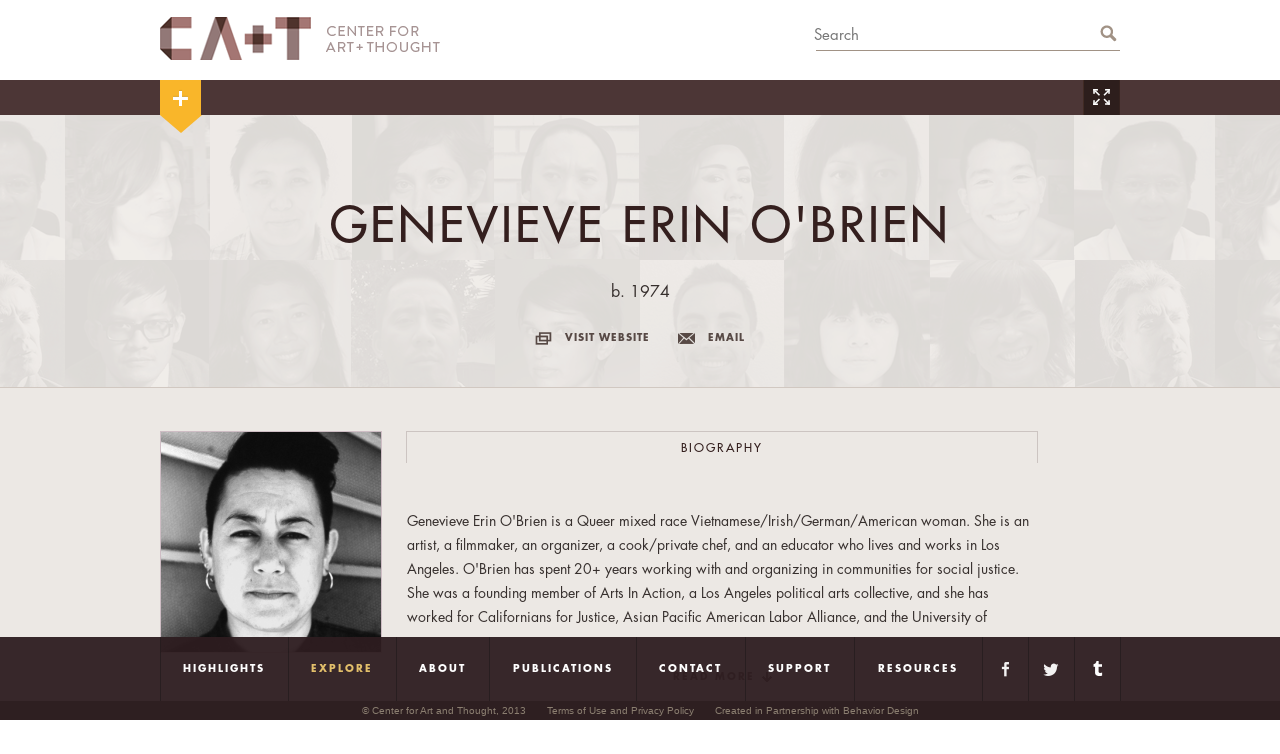

--- FILE ---
content_type: text/html
request_url: https://www.centerforartandthought.org/work/item/vietnammorethanloveonthehorizon-west-coastremix-screen-capture_sort_date_page_1/
body_size: 15748
content:
<!DOCTYPE HTML>
<html>
<head>
	<meta http-equiv="Content-Type" content="text/html; charset=UTF-8"/>
<meta name="Generator" content="Drupal 7 (http://drupal.org)"/>
<link rel="shortcut icon" href="../../../misc/favicon.ico" type="image/vnd.microsoft.icon"/>
	<title>Vietnam More&lt;br&gt;Than Love on the&lt;br&gt;Horizon West Coast Remix (screen capture) | Center for Art and Thought</title>
	<link rel="canonical" href="https://centerforartandthought.org/work/item/vietnammorethanloveonthehorizon-west-coastremix-screen-capture_sort_date_page_1/" />
		<link media="all" rel="stylesheet" href="../../../sites/all/themes/cat/assets/css/all.css"/>
	<link media="all" rel="stylesheet" href="../../../sites/all/themes/cat/assets/css/fancybox.css"/>
	<link media="all" rel="stylesheet" href="../../../sites/all/themes/cat/assets/css/extra.css"/>
	<!--[if lt IE 9]><link media="screen" rel="stylesheet" type="text/css" href="/sites/all/themes/cat/assets/css/ie.css" /><![endif]-->
		<script type="text/javascript" src="../../../jquery-1.9.1.js"></script>
	<script type="text/javascript" src="../../../ui/1.10.3/jquery-ui.js"></script>
	<script type="text/javascript" src="../../../sites/all/themes/cat/assets/js/jquery.overthrow.js"></script>
	<script type="text/javascript" src="../../../sites/all/themes/cat/assets/js/jquery.nanoscroller.min.js"></script>
	<script type="text/javascript" src="../../../sites/all/themes/cat/assets/js/jquery.history.js"></script>
	<script type="text/javascript" src="../../../sites/all/themes/cat/assets/js/heartcode-canvasloader-min.js"></script>
	<script type="text/javascript" src="../../../sites/all/themes/cat/assets/js/jquery.main.js"></script>
	<script type="text/javascript" src="../../../sites/all/themes/cat/assets/js/cat.js"></script>
	<!--[if IE]><script type="text/javascript" src="/sites/all/themes/cat/assets/js/ie.js"></script><![endif]-->
	<!--
	<meta property="og:title" content="" />
	<meta property="og:image:secure_url" content="" />
	<meta property="og:image:type" content="image/png" />
	<meta property="og:image" content="http://www.domain.com/path/to/img.png" />
	<meta property="og:image:width" content="100">
	<meta property="og:image:height" content="100">
	-->
	<meta property="og:description" content="Genevieve Erin OBrien is a Queer mixed race Vietnamese/Irish/German/American woman. She is an artist, a filmmaker, an organizer, a cook/private chef, and an educator who lives and works in Los Angeles. OBrien has spent 20+ years working with and organizing in communities for social justice. She was a founding member of Arts In Action, a Los Angeles political arts collective, and she has worked for Californians for Justice, Asian Pacific American Labor Alliance, and the University of California, Los Angeles Labor Center, where she coordinated the Summer Internship Program.She holds an MFA in Performance from the School of the Art Institute of Chicago. OBrien was a Fulbright Fellow in Vietnam in 2009. She returned to the U.S. and taught as a lecturer in Asian American Studies at the University of California, Irvine, Claremont Colleges, and the University of California, Santa Barbara.Her films have screened at film festivals internationally, including her most recent short film For the Love of Unicorns. OBrien was a recipient of the Department of Cultural Affairs, City of Los Angeles and Center for Cultural Innovations Creative Economic Development Fund. In 2016 she went to Hanoi, Vietnam as a US Department of State/ZERO1 American Arts Incubator Artist for a project highlighting LGBTQ visibility and equality. Her newest works, More Than Love on the Horizon: West Coast Remix and Sugar Rebels, were commissioned and presented by the Smithsonian Asian Pacific American Center. More Than Love on the Horizon hologram installation has been presented in San Jose and New York City. Sugar Rebels has been performed and installed at the Hammer Museum, the Cathartic Carnival, and was recently installed at SOMArts as part of Shifting Movements: Art Inspired by the Life &amp; Activism of Yuri Kochiyama. In collaboration with Pigeon Press, she is releasing a limited-edition artist cookbook, Seasonal Ruminations on Love. She will be featured at the Asian American Literature Festival in Washington DC. OBrien is a trainer with Center for Story-based Strategy, working with social justice organizations nationwide to harness the power of narrative for social change.Her work is also available at the following websites: www.vietnammorethanlove.com and www.sugarrebels.com."/>
</head>
<body class="html not-front not-logged-in one-sidebar sidebar-first page-work page-work-item page-work-item-vietnammorethanloveonthehorizon-west-coastremix-screen-capture ">
	<div id="fb-root"></div>
	<div class="wrapper">
		<header id="header">
	<div class="header-holder">
		<strong class="logo"><a href="/">CA+T Center For Art + Thought</a></strong>
		<form action="lookup/work.html" method="get" class="search-form">
			<fieldset>
				<input type="text" id="search-field" name="keyword" placeholder="Search">
				<input type="submit">
			</fieldset>
		</form>
	</div>
	<div class="header-frame">
		<span id="header-nav-mask" style="display:none;"> </span>
		<div class="container">
			<a href="#" class="btn-menu">+</a>
			<div class="title"></div>
			<div class="btn-holder">
				<a href="#" class="btn-list active">List <span class="tooltip tooltip-2">List View</span></a>
				<a href="#popup01" class="btn-zoom open-lightbox">Zoom</a>
			</div>
			<a href="#" class="btn-scroll"></a>
		</div>
	</div>
</header>
		<div id="main">
			<div id="nav-container" style="display:none;">
<nav id="nav">
	<ul>
		<li><a href="#nav-project-tile">projects</a></li>
		<li><a href="#nav-topic-tile">topics</a></li>
		<li><a href="#nav-contributor-tile" rel="">contributors</a></li>
		<!-- <li ><a href="#nav-practice-tile" rel="">practice</a></li> -->
	</ul>
</nav> 
<div class="nav-holder" id="nav-project-tile">
	<div class="carousel carousel-2 gallery">
		<div class="mask">
			<div class="slideset">
								<div class="slide">
					<a href="../../../work/project/artist-in-residence/"><img src="../../../sites/new.centerforartandthought.com/files/styles/menu_project_bg/public/nav_artist_in_residence.png" alt="image description" width="468" height="279"/>
					<div class="slide-text">
						<span class="title">working blog</span>
						<!-- <span class="description">XX works</span> -->
						<div class="holder">
							Artist-In-Residence  <!-- Working Musicians -->
						</div>
					</div></a>
				</div>
								<div class="slide">
					<a href="../../../work/project/cruising/"><img src="../../../sites/new.centerforartandthought.com/files/styles/menu_project_bg/public/cruising_background_nav.png" alt="image description" width="468" height="279"/>
					<div class="slide-text">
						<span class="title">curated exhibition</span>
						<!-- <span class="description">XX works</span> -->
						<div class="holder">
							Cruising  <!-- Working Musicians -->
						</div>
					</div></a>
				</div>
								<div class="slide">
					<a href="../../../work/project/empire_s-eyes-colonial-stereographs-philippines/"><img src="../../../sites/new.centerforartandthought.com/files/styles/menu_project_bg/public/EmpiresEyes_Nav_Project_Image.png" alt="image description" width="468" height="279"/>
					<div class="slide-text">
						<span class="title">curated exhibition</span>
						<!-- <span class="description">XX works</span> -->
						<div class="holder">
							Empire’s Eyes: Colonial Stereographs of the Philippines  <!-- Working Musicians -->
						</div>
					</div></a>
				</div>
								<div class="slide">
					<a href="../../../work/project/queer-horizons/"><img src="../../../sites/new.centerforartandthought.com/files/styles/menu_project_bg/public/slab_nav_project_qhorizons.jpg" alt="image description" width="468" height="279"/>
					<div class="slide-text">
						<span class="title">curated exhibition</span>
						<!-- <span class="description">XX works</span> -->
						<div class="holder">
							Queer Horizons  <!-- Working Musicians -->
						</div>
					</div></a>
				</div>
								<div class="slide">
					<a href="../../../work/project/encounters/"><img src="../../../sites/new.centerforartandthought.com/files/styles/menu_project_bg/public/slab_nav_encounters_image.jpg" alt="image description" width="468" height="279"/>
					<div class="slide-text">
						<span class="title">curated exhibition</span>
						<!-- <span class="description">XX works</span> -->
						<div class="holder">
							Encounters  <!-- Working Musicians -->
						</div>
					</div></a>
				</div>
								<div class="slide">
					<a href="../../../work/project/talking-bodies/"><img src="../../../sites/new.centerforartandthought.com/files/styles/menu_project_bg/public/racecraft-slab-nav-project-sipin.png" alt="image description" width="468" height="279"/>
					<div class="slide-text">
						<span class="title">curated exhibition</span>
						<!-- <span class="description">XX works</span> -->
						<div class="holder">
							Talking Bodies  <!-- Working Musicians -->
						</div>
					</div></a>
				</div>
								<div class="slide">
					<a href="../../../work/project/racecraft/"><img src="../../../sites/new.centerforartandthought.com/files/styles/menu_project_bg/public/racecraft-slab-nav-project-han.png" alt="image description" width="468" height="279"/>
					<div class="slide-text">
						<span class="title">curated exhibition</span>
						<!-- <span class="description">XX works</span> -->
						<div class="holder">
							RaceCraft  <!-- Working Musicians -->
						</div>
					</div></a>
				</div>
								<div class="slide">
					<a href="../../../work/project/queer-sites-and-sounds/"><img src="../../../sites/new.centerforartandthought.com/files/styles/menu_project_bg/public/qss-image-small_0.png" alt="image description" width="468" height="279"/>
					<div class="slide-text">
						<span class="title">curated exhibition</span>
						<!-- <span class="description">XX works</span> -->
						<div class="holder">
							Queer Sites and Sounds  <!-- Working Musicians -->
						</div>
					</div></a>
				</div>
								<div class="slide">
					<a href="../../../work/project/hidden/"><img src="../../../sites/new.centerforartandthought.com/files/styles/menu_project_bg/public/Hidden_slab_nav_project.png" alt="image description" width="468" height="279"/>
					<div class="slide-text">
						<span class="title">curated exhibition</span>
						<!-- <span class="description">XX works</span> -->
						<div class="holder">
							Hidden  <!-- Working Musicians -->
						</div>
					</div></a>
				</div>
								<div class="slide">
					<a href="../../../work/project/food-worlds/"><img src="../../../sites/new.centerforartandthought.com/files/styles/menu_project_bg/public/FW-SLAB-NAV-IMAGE.jpg" alt="image description" width="468" height="279"/>
					<div class="slide-text">
						<span class="title">curated exhibition</span>
						<!-- <span class="description">XX works</span> -->
						<div class="holder">
							Food Worlds  <!-- Working Musicians -->
						</div>
					</div></a>
				</div>
								<div class="slide">
					<a href="../../../work/project/sea-land-air-migration-and-labor/"><img src="../../../sites/new.centerforartandthought.com/files/styles/menu_project_bg/public/nav_sea_land_air.png" alt="image description" width="468" height="279"/>
					<div class="slide-text">
						<span class="title">curated exhibition</span>
						<!-- <span class="description">XX works</span> -->
						<div class="holder">
							Sea, Land, Air: Migration and Labor  <!-- Working Musicians -->
						</div>
					</div></a>
				</div>
								<div class="slide">
					<a href="../../../work/project/storm-typhoon-haiyan-recovery-project/"><img src="../../../sites/new.centerforartandthought.com/files/styles/menu_project_bg/public/Storm-2_nav_project_images.png" alt="image description" width="468" height="279"/>
					<div class="slide-text">
						<span class="title">curated exhibition</span>
						<!-- <span class="description">XX works</span> -->
						<div class="holder">
							Storm: A Typhoon Haiyan Recovery Project  <!-- Working Musicians -->
						</div>
					</div></a>
				</div>
								<div class="slide">
					<a href="../../../work/project/new-works/"><img src="../../../sites/new.centerforartandthought.com/files/styles/menu_project_bg/public/nav_new_works.png" alt="image description" width="468" height="279"/>
					<div class="slide-text">
						<span class="title">commissioned</span>
						<!-- <span class="description">XX works</span> -->
						<div class="holder">
							New Works  <!-- Working Musicians -->
						</div>
					</div></a>
				</div>
								<div class="slide">
					<a href="../../../work/project/dialogues/"><img src="../../../sites/new.centerforartandthought.com/files/styles/menu_project_bg/public/nav_dialogues_0.png" alt="image description" width="468" height="279"/>
					<div class="slide-text">
						<span class="title">series</span>
						<!-- <span class="description">XX works</span> -->
						<div class="holder">
							Dialogues  <!-- Working Musicians -->
						</div>
					</div></a>
				</div>
							</div>
		</div>
		<a class="btn-prev" href="#">Previous</a>
		<a class="btn-next" href="#">Next</a>
		<div class="pagination-holder">
			<!-- 
			<a href="#" class="panel">panel</a>
			<a href="#" class="list">list</a>
			-->
			<div class="pagination"></div>
		</div>
	</div>
</div>
<div class="nav-holder" id="nav-topic-tile">
	<div class="carousel carousel-5 gallery">
		<div class="mask">
			<div class="slideset">
								<div class="slide">
					<a href="../../../work/topic/archive/"><img src="../../../sites/new.centerforartandthought.com/files/styles/menu_topic_bg/public/archive-topic_panels_slab_nav.png" alt="image description" width="221" height="279"/>
					<div class="slide-text">
						<strong class="title">Archive</strong>
						<p>The "American imperial photography complex" is an archive that "shaped events and ideas" associated with U.S. empire in the Philippines. — Nerissa Balce<!-- Diaspora lit, sed do eiusmod tempor monsted consectetur adip plisicing. --></p>
						<span class="description">40 works</span>
					</div></a>
				</div>
								<div class="slide">
					<a href="../../../work/topic/care-work/"><img src="../../../sites/new.centerforartandthought.com/files/styles/menu_topic_bg/public/nav_care_work.png" alt="image description" width="221" height="279"/>
					<div class="slide-text">
						<strong class="title">Care work</strong>
						<p>As the ambiguity of “carework” suggests, Filipinos care for the physical well-being of their employers and also those employers’ emotional and psychic lives.<!-- Diaspora lit, sed do eiusmod tempor monsted consectetur adip plisicing. --></p>
						<span class="description">18 works</span>
					</div></a>
				</div>
								<div class="slide">
					<a href="../../../work/topic/citizenship-and-belonging/"><img src="../../../sites/new.centerforartandthought.com/files/styles/menu_topic_bg/public/citizenship_and_belonging.png" alt="image description" width="221" height="279"/>
					<div class="slide-text">
						<strong class="title">Citizenship and belonging</strong>
						<p>“Citizenship is not just a matter of formal legal status; it is a matter of belonging...” ---Evelyn Nakano Glenn<!-- Diaspora lit, sed do eiusmod tempor monsted consectetur adip plisicing. --></p>
						<span class="description">41 works</span>
					</div></a>
				</div>
								<div class="slide">
					<a href="../../../work/topic/colonial-and-imperial-legacies/"><img src="../../../sites/new.centerforartandthought.com/files/styles/menu_topic_bg/public/nav_colonial_and_imperial_legacies.png" alt="image description" width="221" height="279"/>
					<div class="slide-text">
						<strong class="title">Colonial and imperial legacies</strong>
						<p>At a nexus of colonialism and neocolonialism for five centuries, Filipinos confront the legacies of colonial and imperial engagement in their daily lives.<!-- Diaspora lit, sed do eiusmod tempor monsted consectetur adip plisicing. --></p>
						<span class="description">75 works</span>
					</div></a>
				</div>
								<div class="slide">
					<a href="../../../work/topic/crossing-borders/"><img src="../../../sites/new.centerforartandthought.com/files/styles/menu_topic_bg/public/nav_intro_crossing_borders.png" alt="image description" width="221" height="279"/>
					<div class="slide-text">
						<strong class="title">Crossing borders</strong>
						<p>"Filipinos ... did not necessarily move through borders, but rather, borders continually enfolded them.” --- Allan Punzalan Isaac<!-- Diaspora lit, sed do eiusmod tempor monsted consectetur adip plisicing. --></p>
						<span class="description">65 works</span>
					</div></a>
				</div>
								<div class="slide">
					<a href="../../../work/topic/digital-cultures/"><img src="../../../sites/new.centerforartandthought.com/files/styles/menu_topic_bg/public/digital_cultures.png" alt="image description" width="221" height="279"/>
					<div class="slide-text">
						<strong class="title">Digital cultures</strong>
						<p>How have digital and new media technologies created new social and creative possibilities that have transformed the lives of Filipinos and others around the world?<!-- Diaspora lit, sed do eiusmod tempor monsted consectetur adip plisicing. --></p>
						<span class="description">32 works</span>
					</div></a>
				</div>
								<div class="slide">
					<a href="../../../work/topic/environment/"><img src="../../../sites/new.centerforartandthought.com/files/styles/menu_topic_bg/public/Environment-Topic-Card_1.jpg" alt="image description" width="221" height="279"/>
					<div class="slide-text">
						<strong class="title">Environment</strong>
						<p>"[Slow violence] is neither spectacular nor instantaneous [but plays out in] a host of other slowly unfolding environmental catastrophes." --- Rob Nixon<!-- Diaspora lit, sed do eiusmod tempor monsted consectetur adip plisicing. --></p>
						<span class="description">89 works</span>
					</div></a>
				</div>
								<div class="slide">
					<a href="../../../work/topic/food-ways/"><img src="../../../sites/new.centerforartandthought.com/files/styles/menu_topic_bg/public/Foodways-Topic-Card.jpg" alt="image description" width="221" height="279"/>
					<div class="slide-text">
						<strong class="title">Food ways</strong>
						<p>"Tell me what you eat, and I shall tell you what you are."  -- Brillat-Savarin<!-- Diaspora lit, sed do eiusmod tempor monsted consectetur adip plisicing. --></p>
						<span class="description">60 works</span>
					</div></a>
				</div>
								<div class="slide">
					<a href="../../../work/topic/genders-and-sexualities/"><img src="../../../sites/new.centerforartandthought.com/files/styles/menu_topic_bg/public/nav_genders_and_sexualities.png" alt="image description" width="221" height="279"/>
					<div class="slide-text">
						<strong class="title">Genders and sexualities</strong>
						<p>“The bare brown bosoms ... were markers of savagery, colonial desire, and a justification for Western imperial rule.” --- Nerissa Balce<!-- Diaspora lit, sed do eiusmod tempor monsted consectetur adip plisicing. --></p>
						<span class="description">86 works</span>
					</div></a>
				</div>
								<div class="slide">
					<a href="../../../work/topic/identities/"><img src="../../../sites/new.centerforartandthought.com/files/styles/menu_topic_bg/public/nav_identities.png" alt="image description" width="221" height="279"/>
					<div class="slide-text">
						<strong class="title">Identities</strong>
						<p>Everywhere and nowhere, what makes Filipinos who and what they are?<!-- Diaspora lit, sed do eiusmod tempor monsted consectetur adip plisicing. --></p>
						<span class="description">60 works</span>
					</div></a>
				</div>
								<div class="slide">
					<a href="../../../work/topic/indigeneity/"><img src="../../../sites/new.centerforartandthought.com/files/styles/menu_topic_bg/public/Indigineity-topic_panels_slab_nav.png" alt="image description" width="221" height="279"/>
					<div class="slide-text">
						<strong class="title">Indigeneity</strong>
						<p>"We had to find some way not only of retaining, but rediscovering, our culture." -- Joel Jacinto, Kayamanan ng Lahi performing arts group<!-- Diaspora lit, sed do eiusmod tempor monsted consectetur adip plisicing. --></p>
						<span class="description">7 works</span>
					</div></a>
				</div>
								<div class="slide">
					<a href="../../../work/topic/laboring-home-and-abroad/"><img src="../../../sites/new.centerforartandthought.com/files/styles/menu_topic_bg/public/nav_laboring_at_home_and_abroad.png" alt="image description" width="221" height="279"/>
					<div class="slide-text">
						<strong class="title">Laboring at home and abroad</strong>
						<p>A “labor brokerage state ... actively prepares, mobilizes, and regulates its citizens for migrant work abroad.” --- Robyn Magalit Rodriguez<!-- Diaspora lit, sed do eiusmod tempor monsted consectetur adip plisicing. --></p>
						<span class="description">66 works</span>
					</div></a>
				</div>
								<div class="slide">
					<a href="../../../work/topic/making-cultures/"><img src="../../../sites/new.centerforartandthought.com/files/styles/menu_topic_bg/public/nav_making_cultures.png" alt="image description" width="221" height="279"/>
					<div class="slide-text">
						<strong class="title">Making cultures</strong>
						<p>"All foreign influences were not adopted outright, but adapted ... just as they were transformed in other areas of culture ..." - Doreen Fernandez, "Why Sinigang?"<!-- Diaspora lit, sed do eiusmod tempor monsted consectetur adip plisicing. --></p>
						<span class="description">22 works</span>
					</div></a>
				</div>
								<div class="slide">
					<a href="../../../work/topic/memory-and-nostalgia/"><img src="../../../sites/new.centerforartandthought.com/files/styles/menu_topic_bg/public/Environment-Topic-Card.jpg" alt="image description" width="221" height="279"/>
					<div class="slide-text">
						<strong class="title">Memory and nostalgia</strong>
						<p>"Remembering and telling the truth about terrible events are prerequisites both for the restoration of the social order and for the healing of individual victims." --- Judith...<!-- Diaspora lit, sed do eiusmod tempor monsted consectetur adip plisicing. --></p>
						<span class="description">20 works</span>
					</div></a>
				</div>
								<div class="slide">
					<a href="../../../work/topic/queer-lives/"><img src="../../../sites/new.centerforartandthought.com/files/styles/menu_topic_bg/public/queer_lives.png" alt="image description" width="221" height="279"/>
					<div class="slide-text">
						<strong class="title">Queer Lives</strong>
						<p>"Queerness is that thing that lets us feel that this world is not enough, that indeed something is missing." --- José Esteban Muñoz<!-- Diaspora lit, sed do eiusmod tempor monsted consectetur adip plisicing. --></p>
						<span class="description">95 works</span>
					</div></a>
				</div>
								<div class="slide">
					<a href="../../../work/topic/religion-and-spirituality/"><img src="../../../sites/new.centerforartandthought.com/files/styles/menu_topic_bg/public/religion-topic_panels_slab_nav.png" alt="image description" width="221" height="279"/>
					<div class="slide-text">
						<strong class="title">Religion and spirituality</strong>
						<p>"The white man is very clever. He came quietly and peaceably with his religion. We were amused at his foolishness and allowed him to stay." --- Chinua Achebe<!-- Diaspora lit, sed do eiusmod tempor monsted consectetur adip plisicing. --></p>
						<span class="description">2 works</span>
					</div></a>
				</div>
								<div class="slide">
					<a href="../../../work/topic/transforming-spaces/"><img src="../../../sites/new.centerforartandthought.com/files/styles/menu_topic_bg/public/nav_transforming_spaces.png" alt="image description" width="221" height="279"/>
					<div class="slide-text">
						<strong class="title">Transforming spaces</strong>
						<p>Filipinos transform, deliberately and accidentally, the spaces that they enter and leave, unsettling national imaginaries and material spaces.<!-- Diaspora lit, sed do eiusmod tempor monsted consectetur adip plisicing. --></p>
						<span class="description">24 works</span>
					</div></a>
				</div>
								<div class="slide">
					<a href="../../../work/topic/war-and-conflict/"><img src="../../../sites/new.centerforartandthought.com/files/styles/menu_topic_bg/public/war-topic_panels_slab_nav_0.png" alt="image description" width="221" height="279"/>
					<div class="slide-text">
						<strong class="title">War and conflict</strong>
						<p>"The 1899 Philippine-American War is not the sort of topic the Filipino public likes to talk about." --- Reynaldo C. Ileto<!-- Diaspora lit, sed do eiusmod tempor monsted consectetur adip plisicing. --></p>
						<span class="description">11 works</span>
					</div></a>
				</div>
			</div>
		</div>
		<a class="btn-prev" href="#">Previous</a>
		<a class="btn-next" href="#">Next</a>
		<div class="pagination-holder">
			<!-- 
			<a href="#" class="panel">panel</a>
			<a href="#" class="list">list</a>
			-->
			<div class="pagination"></div>
		</div>
	</div>
</div>
<div class="nav-holder" id="nav-contributor-tile">
	<div class="carousel gallery">
		<div class="mask">
			<div class="slideset">
								<div class="slide">
					<div class="box">
						<a href="../../../work/contributor/chelo-aestrid/">
							<img src="../../../sites/new.centerforartandthought.com/files/styles/contributor_sm/public/CheloAestrid_portrait.jpg" alt="image description" width="140" height="137">
							<span class="img-mask">
								<span>Chelo<br/>Aestrid</span>
							</span>
						</a>
					</div>
										<div class="box">
						<a href="../../../work/contributor/filomeno-v-aguilar/">
							<img src="../../../sites/new.centerforartandthought.com/files/styles/contributor_sm/public/Aguilar Headshot (crop).jpg" alt="image description" width="140" height="137">
							<span class="img-mask">
								<span>Filomeno<br/>V.<br/>Aguilar</span>
							</span>
						</a>
					</div>
				</div>
								<div class="slide">
					<div class="box">
						<a href="../../../work/contributor/adrian-alarilla/">
							<img src="../../../sites/new.centerforartandthought.com/files/styles/contributor_sm/public/Alarilla_cropped.jpg" alt="image description" width="140" height="137">
							<span class="img-mask">
								<span>Adrian<br/>Alarilla</span>
							</span>
						</a>
					</div>
										<div class="box">
						<a href="../../../work/contributor/anida-yoeu-ali/">
							<img src="../../../sites/new.centerforartandthought.com/files/styles/contributor_sm/public/Anida-headshot.jpg" alt="image description" width="140" height="137">
							<span class="img-mask">
								<span>Anida<br/>Yoeu<br/>Ali</span>
							</span>
						</a>
					</div>
				</div>
								<div class="slide">
					<div class="box">
						<a href="../../../work/contributor/kimberly-alidio/">
							<img src="../../../sites/new.centerforartandthought.com/files/styles/contributor_sm/public/Alidio-photo-formatted.jpg" alt="image description" width="140" height="137">
							<span class="img-mask">
								<span>Kimberly<br/>Alidio</span>
							</span>
						</a>
					</div>
										<div class="box">
						<a href="../../../work/contributor/jennifer-ruth-almiron/">
							<img src="../../../sites/new.centerforartandthought.com/files/styles/contributor_sm/public/jen-2-format.jpg" alt="image description" width="140" height="137">
							<span class="img-mask">
								<span>Jennifer<br/>Ruth<br/>Almiron</span>
							</span>
						</a>
					</div>
				</div>
								<div class="slide">
					<div class="box">
						<a href="../../../work/contributor/johanna-f-almiron/">
							<img src="../../../sites/new.centerforartandthought.com/files/styles/contributor_sm/public/JohannaFAlmiron.jpg" alt="image description" width="140" height="137">
							<span class="img-mask">
								<span>Johanna<br/>F.<br/>Almiron</span>
							</span>
						</a>
					</div>
										<div class="box">
						<a href="../../../work/contributor/christian-almiron-gentei-kaijo/">
							<img src="../../../sites/new.centerforartandthought.com/files/styles/contributor_sm/public/Christian_Almiron-150_pp.jpg" alt="image description" width="140" height="137">
							<span class="img-mask">
								<span>Christian<br/>Almiron<br/>of<br/>Gentei<br/>Kaijo</span>
							</span>
						</a>
					</div>
				</div>
								<div class="slide">
					<div class="box">
						<a href="../../../work/contributor/tria-andrews/">
							<img src="../../../sites/new.centerforartandthought.com/files/styles/contributor_sm/public/T Andrews headshot.jpg" alt="image description" width="140" height="137">
							<span class="img-mask">
								<span>Tria<br/>Andrews</span>
							</span>
						</a>
					</div>
										<div class="box">
						<a href="../../../work/contributor/matthew-andrews/">
							<img src="../../../sites/new.centerforartandthought.com/files/styles/contributor_sm/public/Andrews_Portrait_Cropped.JPG" alt="image description" width="140" height="137">
							<span class="img-mask">
								<span>Matthew<br/>Andrews</span>
							</span>
						</a>
					</div>
				</div>
								<div class="slide">
					<div class="box">
						<a href="../../../work/contributor/kim-anno/">
							<img src="../../../sites/new.centerforartandthought.com/files/styles/contributor_sm/public/kim-headshot.jpg" alt="image description" width="140" height="137">
							<span class="img-mask">
								<span>Kim<br/>Anno</span>
							</span>
						</a>
					</div>
										<div class="box">
						<a href="../../../work/contributor/gina-apostol/">
							<img src="../../../sites/new.centerforartandthought.com/files/styles/contributor_sm/public/Apostol pic (crop).jpg" alt="image description" width="140" height="137">
							<span class="img-mask">
								<span>Gina<br/>Apostol</span>
							</span>
						</a>
					</div>
				</div>
								<div class="slide">
					<div class="box">
						<a href="../../../work/contributor/michael-arcega/">
							<img src="../../../sites/new.centerforartandthought.com/files/styles/contributor_sm/public/Arcega-headshot (cropped).jpg" alt="image description" width="140" height="137">
							<span class="img-mask">
								<span>Michael<br/>Arcega</span>
							</span>
						</a>
					</div>
										<div class="box">
						<a href="../../../work/contributor/kimberley-acebo-arteche/">
							<img src="../../../sites/new.centerforartandthought.com/files/styles/contributor_sm/public/Arteche_profile (crop).jpg" alt="image description" width="140" height="137">
							<span class="img-mask">
								<span>Kimberley<br/>Acebo<br/>Arteche</span>
							</span>
						</a>
					</div>
				</div>
								<div class="slide">
					<div class="box">
						<a href="../../../work/contributor/roberto-ascalon/">
							<img src="../../../sites/all/themes/cat/assets/images/generic_contributor_thumbnail.png" alt="image description" width="140" height="137">
							<span class="img-mask">
								<span>Roberto<br/>Ascalon</span>
							</span>
						</a>
					</div>
										<div class="box">
						<a href="../../../work/contributor/nerissa-balce/">
							<img src="../../../sites/new.centerforartandthought.com/files/styles/contributor_sm/public/2014 Balce crop.jpg" alt="image description" width="140" height="137">
							<span class="img-mask">
								<span>Nerissa<br/>Balce</span>
							</span>
						</a>
					</div>
				</div>
								<div class="slide">
					<div class="box">
						<a href="../../../work/contributor/daniel-ballesteros-0/">
							<img src="../../../sites/new.centerforartandthought.com/files/styles/contributor_sm/public/Daniel_Ballesteros_0.jpg" alt="image description" width="140" height="137">
							<span class="img-mask">
								<span>Daniel<br/>Ballesteros</span>
							</span>
						</a>
					</div>
										<div class="box">
						<a href="../../../work/contributor/melissa-banta/">
							<img src="../../../sites/new.centerforartandthought.com/files/styles/contributor_sm/public/Banta-headshot_0.png" alt="image description" width="140" height="137">
							<span class="img-mask">
								<span>Melissa<br/>Banta</span>
							</span>
						</a>
					</div>
				</div>
								<div class="slide">
					<div class="box">
						<a href="../../../work/contributor/barbra/">
							<img src="../../../sites/new.centerforartandthought.com/files/styles/contributor_sm/public/baRbRa (crop).jpg" alt="image description" width="140" height="137">
							<span class="img-mask">
								<span>baRbRa</span>
							</span>
						</a>
					</div>
										<div class="box">
						<a href="../../../work/contributor/eliza-barrios/">
							<img src="../../../sites/new.centerforartandthought.com/files/styles/contributor_sm/public/eliza_barrios-bio-pic.png" alt="image description" width="140" height="137">
							<span class="img-mask">
								<span>Eliza<br/>Barrios</span>
							</span>
						</a>
					</div>
				</div>
								<div class="slide">
					<div class="box">
						<a href="../../../work/contributor/joi-barrios/">
							<img src="../../../sites/new.centerforartandthought.com/files/styles/contributor_sm/public/Barrios crop.jpg" alt="image description" width="140" height="137">
							<span class="img-mask">
								<span>Joi<br/>Barrios</span>
							</span>
						</a>
					</div>
										<div class="box">
						<a href="../../../work/contributor/jason-bayani/">
							<img src="../../../sites/new.centerforartandthought.com/files/styles/contributor_sm/public/photo by Maragrita Corporan.jpg" alt="image description" width="140" height="137">
							<span class="img-mask">
								<span>Jason<br/>Bayani</span>
							</span>
						</a>
					</div>
				</div>
								<div class="slide">
					<div class="box">
						<a href="../../../work/contributor/katrina-bello/">
							<img src="../../../sites/new.centerforartandthought.com/files/styles/contributor_sm/public/KBello_portrait.jpg" alt="image description" width="140" height="137">
							<span class="img-mask">
								<span>Katrina<br/>Bello</span>
							</span>
						</a>
					</div>
										<div class="box">
						<a href="../../../work/contributor/amy-besa/">
							<img src="../../../sites/new.centerforartandthought.com/files/styles/contributor_sm/public/Amy Besa  crop.jpg" alt="image description" width="140" height="137">
							<span class="img-mask">
								<span>Amy<br/>Besa</span>
							</span>
						</a>
					</div>
				</div>
								<div class="slide">
					<div class="box">
						<a href="../../../work/contributor/sita-kuratomi-bhaumik/">
							<img src="../../../images/public/Bio Photo for Web Photo Credit Rachyel Magana.png" alt="image description" width="140" height="137">
							<span class="img-mask">
								<span>Sita<br/>Kuratomi<br/>Bhaumik</span>
							</span>
						</a>
					</div>
										<div class="box">
						<a href="../../../work/contributor/wafaa-bilal/">
							<img src="../../../sites/new.centerforartandthought.com/files/styles/contributor_sm/public/Wafaa Bilal_Head Shot.jpg" alt="image description" width="140" height="137">
							<span class="img-mask">
								<span>Wafaa<br/>Bilal</span>
							</span>
						</a>
					</div>
				</div>
								<div class="slide">
					<div class="box">
						<a href="../../../work/contributor/tanya-kaur-bindra/">
							<img src="../../../sites/new.centerforartandthought.com/files/styles/contributor_sm/public/Tanya-Bindra-Headshot crop.jpg" alt="image description" width="140" height="137">
							<span class="img-mask">
								<span>Tanya<br/>Kaur<br/>Bindra</span>
							</span>
						</a>
					</div>
										<div class="box">
						<a href="../../../work/contributor/lek-borja/">
							<img src="../../../sites/new.centerforartandthought.com/files/styles/contributor_sm/public/Borja_ Lek_Contributor photo (crop).jpg" alt="image description" width="140" height="137">
							<span class="img-mask">
								<span>Lek<br/>Borja</span>
							</span>
						</a>
					</div>
				</div>
								<div class="slide">
					<div class="box">
						<a href="../../../work/contributor/kelvin-burzon/">
							<img src="../../../sites/new.centerforartandthought.com/files/styles/contributor_sm/public/Burzon_crop.jpg" alt="image description" width="140" height="137">
							<span class="img-mask">
								<span>Kelvin<br/>Burzon</span>
							</span>
						</a>
					</div>
										<div class="box">
						<a href="../../../work/contributor/nana-buxani/">
							<img src="../../../sites/new.centerforartandthought.com/files/styles/contributor_sm/public/nana_in_west_java.jpg" alt="image description" width="140" height="137">
							<span class="img-mask">
								<span>Nana<br/>Buxani</span>
							</span>
						</a>
					</div>
				</div>
								<div class="slide">
					<div class="box">
						<a href="../../../work/contributor/zean-cabangis/">
							<img src="../../../sites/new.centerforartandthought.com/files/styles/contributor_sm/public/Cabangis-Bio-Pic-Formatted.jpg" alt="image description" width="140" height="137">
							<span class="img-mask">
								<span>Zean<br/>Cabangis</span>
							</span>
						</a>
					</div>
										<div class="box">
						<a href="../../../work/contributor/jason-vincent-cabañes/">
							<img src="../../../sites/new.centerforartandthought.com/files/styles/contributor_sm/public/Cabanes head shot crop.jpg" alt="image description" width="140" height="137">
							<span class="img-mask">
								<span>Jason<br/>Vincent<br/>A.<br/>Cabañes</span>
							</span>
						</a>
					</div>
				</div>
								<div class="slide">
					<div class="box">
						<a href="../../../work/contributor/jeffrey-arellano-cabusao/">
							<img src="../../../sites/new.centerforartandthought.com/files/styles/contributor_sm/public/Cabusao photo.JPG" alt="image description" width="140" height="137">
							<span class="img-mask">
								<span>Jeffrey<br/>Arellano<br/>Cabusao</span>
							</span>
						</a>
					</div>
										<div class="box">
						<a href="../../../work/contributor/marylene-camacho/">
							<img src="../../../sites/new.centerforartandthought.com/files/styles/contributor_sm/public/Camacho_headshot (crop).jpg" alt="image description" width="140" height="137">
							<span class="img-mask">
								<span>Marylene<br/>Camacho</span>
							</span>
						</a>
					</div>
				</div>
								<div class="slide">
					<div class="box">
						<a href="../../../work/contributor/soultree-stephanie-camba/">
							<img src="../../../sites/new.centerforartandthought.com/files/styles/contributor_sm/public/headshot.jpg" alt="image description" width="140" height="137">
							<span class="img-mask">
								<span>Soultree<br/>(Stephanie)<br/>Camba</span>
							</span>
						</a>
					</div>
										<div class="box">
						<a href="../../../work/contributor/clement-c-camposano-phd/">
							<img src="../../../sites/new.centerforartandthought.com/files/styles/contributor_sm/public/Camposano_Portrait_Cropped.jpg" alt="image description" width="140" height="137">
							<span class="img-mask">
								<span>Clement<br/>C.<br/>Camposano,<br/>Ph.D.</span>
							</span>
						</a>
					</div>
				</div>
								<div class="slide">
					<div class="box">
						<a href="../../../work/contributor/lonnie-carter/">
							<img src="../../../sites/new.centerforartandthought.com/files/styles/contributor_sm/public/Carter_portrait (crop).jpg" alt="image description" width="140" height="137">
							<span class="img-mask">
								<span>Lonnie<br/>Carter</span>
							</span>
						</a>
					</div>
										<div class="box">
						<a href="../../../work/contributor/elaine-castillo/">
							<img src="../../../sites/new.centerforartandthought.com/files/styles/contributor_sm/public/Castillo-profile-square.png" alt="image description" width="140" height="137">
							<span class="img-mask">
								<span>Elaine<br/>Castillo</span>
							</span>
						</a>
					</div>
				</div>
								<div class="slide">
					<div class="box">
						<a href="../../../work/contributor/catherine-ceniza-choy/">
							<img src="../../../sites/new.centerforartandthought.com/files/styles/contributor_sm/public/Choy-Photo-Formatted.jpg" alt="image description" width="140" height="137">
							<span class="img-mask">
								<span>Catherine<br/>Ceniza<br/>Choy</span>
							</span>
						</a>
					</div>
										<div class="box">
						<a href="../../../work/contributor/fran-atopos-conte/">
							<img src="../../../sites/new.centerforartandthought.com/files/styles/contributor_sm/public/FrancescoConte.jpg" alt="image description" width="140" height="137">
							<span class="img-mask">
								<span>Fran<br/>Atopos<br/>Conte</span>
							</span>
						</a>
					</div>
				</div>
								<div class="slide">
					<div class="box">
						<a href="../../../work/contributor/clare-counihan/">
							<img src="../../../sites/new.centerforartandthought.com/files/styles/contributor_sm/public/clare head shot_0.jpg" alt="image description" width="140" height="137">
							<span class="img-mask">
								<span>Clare<br/>Counihan</span>
							</span>
						</a>
					</div>
										<div class="box">
						<a href="../../../work/contributor/critical-filipina-and-filipino-studies-collective/">
							<img src="../../../sites/new.centerforartandthought.com/files/styles/contributor_sm/public/CFFSC.jpg" alt="image description" width="140" height="137">
							<span class="img-mask">
								<span>Critical<br/>Filipina<br/>and<br/>Filipino<br/>Studies<br/>Collective</span>
							</span>
						</a>
					</div>
				</div>
								<div class="slide">
					<div class="box">
						<a href="../../../work/contributor/denise-cruz/">
							<img src="../../../sites/new.centerforartandthought.com/files/styles/contributor_sm/public/Cruz profile 2014.jpg" alt="image description" width="140" height="137">
							<span class="img-mask">
								<span>Denise<br/>Cruz</span>
							</span>
						</a>
					</div>
										<div class="box">
						<a href="../../../work/contributor/marissa-sean-cruz/">
							<img src="../../../sites/new.centerforartandthought.com/files/styles/contributor_sm/public/MCruz_profile_square.png" alt="image description" width="140" height="137">
							<span class="img-mask">
								<span>Marissa<br/>Sean<br/>Cruz</span>
							</span>
						</a>
					</div>
				</div>
								<div class="slide">
					<div class="box">
						<a href="../../../work/contributor/deirdre-dela-cruz/">
							<img src="../../../images/public/de la Cruz_Portrait (by Bill Christian)_Cropped.jpg" alt="image description" width="140" height="137">
							<span class="img-mask">
								<span>Deirdre<br/>De&nbsp;La<br/>Cruz</span>
							</span>
						</a>
					</div>
										<div class="box">
						<a href="../../../work/contributor/rachelle-cruz/">
							<img src="../../../sites/new.centerforartandthought.com/files/styles/contributor_sm/public/SundayJumpprofile.jpg" alt="image description" width="140" height="137">
							<span class="img-mask">
								<span>Rachelle<br/>Cruz</span>
							</span>
						</a>
					</div>
				</div>
								<div class="slide">
					<div class="box">
						<a href="../../../work/contributor/kay-cuajunco/">
							<img src="../../../sites/new.centerforartandthought.com/files/styles/contributor_sm/public/kaycuajunco_CATheadshot (cop).jpg" alt="image description" width="140" height="137">
							<span class="img-mask">
								<span>Kay<br/>Cuajunco</span>
							</span>
						</a>
					</div>
										<div class="box">
						<a href="../../../work/contributor/franz-dg/">
							<img src="../../../sites/new.centerforartandthought.com/files/styles/contributor_sm/public/franz-headshot.jpg" alt="image description" width="140" height="137">
							<span class="img-mask">
								<span>Franz<br/>DG</span>
							</span>
						</a>
					</div>
				</div>
								<div class="slide">
					<div class="box">
						<a href="../../../work/contributor/rodrigo-dela-peña-jr/">
							<img src="../../../sites/new.centerforartandthought.com/files/styles/contributor_sm/public/RVDP head shot.jpg" alt="image description" width="140" height="137">
							<span class="img-mask">
								<span>Rodrigo<br/>Dela<br/>Peña,<br/>Jr.</span>
							</span>
						</a>
					</div>
										<div class="box">
						<a href="../../../work/contributor/vicente-m-diaz/">
							<img src="../../../sites/new.centerforartandthought.com/files/styles/contributor_sm/public/Diaz_Portrait_Formatted.jpg" alt="image description" width="140" height="137">
							<span class="img-mask">
								<span>Vicente<br/>M.<br/>Diaz</span>
							</span>
						</a>
					</div>
				</div>
								<div class="slide">
					<div class="box">
						<a href="../../../work/contributor/michelle-dizon/">
							<img src="../../../sites/new.centerforartandthought.com/files/styles/contributor_sm/public/Dizon_image.jpg" alt="image description" width="140" height="137">
							<span class="img-mask">
								<span>Michelle<br/>Dizon</span>
							</span>
						</a>
					</div>
										<div class="box">
						<a href="../../../work/contributor/hannah-faith-dormido/">
							<img src="../../../sites/new.centerforartandthought.com/files/styles/contributor_sm/public/HF-DORMIDO.jpg" alt="image description" width="140" height="137">
							<span class="img-mask">
								<span>Hannah<br/>Faith<br/>Dormido</span>
							</span>
						</a>
					</div>
				</div>
								<div class="slide">
					<div class="box">
						<a href="../../../work/contributor/jana-ercilla/">
							<img src="../../../sites/new.centerforartandthought.com/files/styles/contributor_sm/public/Jana Ercilla 72dpi_crop.jpg" alt="image description" width="140" height="137">
							<span class="img-mask">
								<span>Jana<br/>Ercilla</span>
							</span>
						</a>
					</div>
										<div class="box">
						<a href="../../../work/contributor/francis-estrada/">
							<img src="../../../sites/new.centerforartandthought.com/files/styles/contributor_sm/public/FEstrada.jpg" alt="image description" width="140" height="137">
							<span class="img-mask">
								<span>Francis<br/>Estrada</span>
							</span>
						</a>
					</div>
				</div>
								<div class="slide">
					<div class="box">
						<a href="../../../work/contributor/kale-bantigue-fajardo/">
							<img src="../../../sites/new.centerforartandthought.com/files/styles/contributor_sm/public/Fajardo-Photo-Formatted_0.jpg" alt="image description" width="140" height="137">
							<span class="img-mask">
								<span>Kale<br/>Bantigue<br/>Fajardo</span>
							</span>
						</a>
					</div>
										<div class="box">
						<a href="../../../work/contributor/laurel-fantauzzo/">
							<img src="../../../sites/new.centerforartandthought.com/files/styles/contributor_sm/public/Fantauzzo_SelfPortait (crop).jpg" alt="image description" width="140" height="137">
							<span class="img-mask">
								<span>Laurel<br/>Fantauzzo</span>
							</span>
						</a>
					</div>
				</div>
								<div class="slide">
					<div class="box">
						<a href="../../../work/contributor/doreen-gamboa-fernandez/">
							<img src="../../../sites/new.centerforartandthought.com/files/styles/contributor_sm/public/DoreenGFernandez_72dpi.png" alt="image description" width="140" height="137">
							<span class="img-mask">
								<span>Doreen<br/>Gamboa<br/>Fernandez</span>
							</span>
						</a>
					</div>
										<div class="box">
						<a href="../../../work/contributor/john-yoyogi-fortes/">
							<img src="../../../sites/new.centerforartandthought.com/files/styles/contributor_sm/public/JYFortes (crop).jpg" alt="image description" width="140" height="137">
							<span class="img-mask">
								<span>John<br/>Yoyogi<br/>Fortes</span>
							</span>
						</a>
					</div>
				</div>
								<div class="slide">
					<div class="box">
						<a href="../../../work/contributor/mik-gaspay/">
							<img src="../../../sites/new.centerforartandthought.com/files/styles/contributor_sm/public/Mik_profile crop.jpg" alt="image description" width="140" height="137">
							<span class="img-mask">
								<span>Mik<br/>Gaspay</span>
							</span>
						</a>
					</div>
										<div class="box">
						<a href="../../../work/contributor/jason-luna-gavilan/">
							<img src="../../../sites/new.centerforartandthought.com/files/styles/contributor_sm/public/Gavilan-Photo-Formatted.jpg" alt="image description" width="140" height="137">
							<span class="img-mask">
								<span>Jason<br/>Luna<br/>Gavilan</span>
							</span>
						</a>
					</div>
				</div>
								<div class="slide">
					<div class="box">
						<a href="../../../work/contributor/theodore-s-gonzalves/">
							<img src="../../../sites/new.centerforartandthought.com/files/styles/contributor_sm/public/theo (crop).jpg" alt="image description" width="140" height="137">
							<span class="img-mask">
								<span>Theodore<br/>S.<br/>Gonzalves</span>
							</span>
						</a>
					</div>
										<div class="box">
						<a href="../../../work/contributor/jessica-hagedorn/">
							<img src="../../../sites/new.centerforartandthought.com/files/styles/contributor_sm/public/JessicaHagedorn (crop).jpg" alt="image description" width="140" height="137">
							<span class="img-mask">
								<span>Jessica<br/>Hagedorn</span>
							</span>
						</a>
					</div>
				</div>
								<div class="slide">
					<div class="box">
						<a href="../../../work/contributor/aram-han-sifuentes-0/">
							<img src="../../../sites/new.centerforartandthought.com/files/styles/contributor_sm/public/Han_Aram_headshot-72dpi.png" alt="image description" width="140" height="137">
							<span class="img-mask">
								<span>Aram<br/>Han<br/>Sifuentes</span>
							</span>
						</a>
					</div>
										<div class="box">
						<a href="../../../work/contributor/patrick-henze-patsy-lamour-lalove/">
							<img src="../../../sites/new.centerforartandthought.com/files/styles/contributor_sm/public/Henze 1 cropped.jpg" alt="image description" width="140" height="137">
							<span class="img-mask">
								<span>Patrick<br/>Henze<br/>(Patsy<br/>l'Amour<br/>laLove)</span>
							</span>
						</a>
					</div>
				</div>
								<div class="slide">
					<div class="box">
						<a href="../../../work/contributor/hip-hop-dance-association/">
							<img src="../../../sites/all/themes/cat/assets/images/generic_contributor_thumbnail.png" alt="image description" width="140" height="137">
							<span class="img-mask">
								<span>Hip-Hop<br/>Dance<br/>Association</span>
							</span>
						</a>
					</div>
										<div class="box">
						<a href="../../../work/contributor/greyson-hong/">
							<img src="../../../sites/new.centerforartandthought.com/files/styles/contributor_sm/public/greysonhong-headshot.jpg" alt="image description" width="140" height="137">
							<span class="img-mask">
								<span>Greyson<br/>Hong</span>
							</span>
						</a>
					</div>
				</div>
								<div class="slide">
					<div class="box">
						<a href="../../../work/contributor/luisa-igloria/">
							<img src="../../../sites/new.centerforartandthought.com/files/styles/contributor_sm/public/Igloria (crop).jpg" alt="image description" width="140" height="137">
							<span class="img-mask">
								<span>Luisa<br/>A.<br/>Igloria</span>
							</span>
						</a>
					</div>
										<div class="box">
						<a href="../../../work/contributor/allan-punzalan-isaac/">
							<img src="../../../sites/new.centerforartandthought.com/files/styles/contributor_sm/public/Isaac_Head_Shot_0.png" alt="image description" width="140" height="137">
							<span class="img-mask">
								<span>Allan<br/>Punzalan<br/>Isaac</span>
							</span>
						</a>
					</div>
				</div>
								<div class="slide">
					<div class="box">
						<a href="../../../work/contributor/jessica-lichtenstein/">
							<img src="../../../sites/new.centerforartandthought.com/files/styles/contributor_sm/public/bio2.jpg" alt="image description" width="140" height="137">
							<span class="img-mask">
								<span>Jessica<br/>Lichtenstein</span>
							</span>
						</a>
					</div>
										<div class="box">
						<a href="../../../work/contributor/olaf-de-fleur-johannesson/">
							<img src="../../../images/public/Olaf de Fleur Johannesson Self Portait (crop).jpg" alt="image description" width="140" height="137">
							<span class="img-mask">
								<span>Olaf<br/>de<br/>Fleur<br/>Johannesson</span>
							</span>
						</a>
					</div>
				</div>
								<div class="slide">
					<div class="box">
						<a href="../../../work/contributor/mark-johnson/">
							<img src="../../../sites/new.centerforartandthought.com/files/styles/contributor_sm/public/Johnson_Portait_Cropped.jpg" alt="image description" width="140" height="137">
							<span class="img-mask">
								<span>Mark<br/>Johnson</span>
							</span>
						</a>
					</div>
										<div class="box">
						<a href="../../../work/contributor/kiam-marcelo-junio/">
							<img src="../../../sites/new.centerforartandthought.com/files/styles/contributor_sm/public/Junio-Profile.jpg" alt="image description" width="140" height="137">
							<span class="img-mask">
								<span>Kiam<br/>Marcelo<br/>Junio</span>
							</span>
						</a>
					</div>
				</div>
								<div class="slide">
					<div class="box">
						<a href="../../../work/contributor/joel-kahn/">
							<img src="../../../sites/all/themes/cat/assets/images/generic_contributor_thumbnail.png" alt="image description" width="140" height="137">
							<span class="img-mask">
								<span>Joel<br/>Kahn</span>
							</span>
						</a>
					</div>
										<div class="box">
						<a href="../../../work/contributor/laura-kina/">
							<img src="../../../sites/new.centerforartandthought.com/files/styles/contributor_sm/public/LauraKina-1 crop.jpg" alt="image description" width="140" height="137">
							<span class="img-mask">
								<span>Laura<br/>Kina</span>
							</span>
						</a>
					</div>
				</div>
								<div class="slide">
					<div class="box">
						<a href="../../../work/contributor/barbara-kirshenblatt-gimblett/">
							<img src="../../../sites/all/themes/cat/assets/images/generic_contributor_thumbnail.png" alt="image description" width="140" height="137">
							<span class="img-mask">
								<span>Barbara<br/>Kirshenblatt-Gimblett</span>
							</span>
						</a>
					</div>
										<div class="box">
						<a href="../../../work/contributor/robert-ji-song-ku/">
							<img src="../../../sites/new.centerforartandthought.com/files/styles/contributor_sm/public/R-Ku crop.jpg" alt="image description" width="140" height="137">
							<span class="img-mask">
								<span>Robert<br/>Ji-Song<br/>Ku</span>
							</span>
						</a>
					</div>
				</div>
								<div class="slide">
					<div class="box">
						<a href="../../../work/contributor/farsad-labbauf/">
							<img src="../../../sites/new.centerforartandthought.com/files/styles/contributor_sm/public/Labbauf_profile image.jpg" alt="image description" width="140" height="137">
							<span class="img-mask">
								<span>Farsad<br/>Labbauf</span>
							</span>
						</a>
					</div>
										<div class="box">
						<a href="../../../work/contributor/kat-larson/">
							<img src="../../../sites/new.centerforartandthought.com/files/styles/contributor_sm/public/Larson-Bio-Pic-Format.jpg" alt="image description" width="140" height="137">
							<span class="img-mask">
								<span>Kat<br/>Larson</span>
							</span>
						</a>
					</div>
				</div>
								<div class="slide">
					<div class="box">
						<a href="../../../work/contributor/kang-seung-lee/">
							<img src="../../../sites/new.centerforartandthought.com/files/styles/contributor_sm/public/Lee_profile image.jpg" alt="image description" width="140" height="137">
							<span class="img-mask">
								<span>Kang<br/>Seung<br/>Lee</span>
							</span>
						</a>
					</div>
										<div class="box">
						<a href="../../../work/contributor/bovey-lee/">
							<img src="../../../sites/new.centerforartandthought.com/files/styles/contributor_sm/public/boveylee-profile-72dpi.png" alt="image description" width="140" height="137">
							<span class="img-mask">
								<span>Bovey<br/>Lee</span>
							</span>
						</a>
					</div>
				</div>
								<div class="slide">
					<div class="box">
						<a href="../../../work/contributor/joseph-o-legaspi/">
							<img src="../../../sites/new.centerforartandthought.com/files/styles/contributor_sm/public/josephlegaspiblue-cropped_0.jpg" alt="image description" width="140" height="137">
							<span class="img-mask">
								<span>Joseph<br/>O.<br/>Legaspi</span>
							</span>
						</a>
					</div>
										<div class="box">
						<a href="../../../work/contributor/miguel-libarnes/">
							<img src="../../../sites/new.centerforartandthought.com/files/styles/contributor_sm/public/Libarnes_Portrait_Original.jpg" alt="image description" width="140" height="137">
							<span class="img-mask">
								<span>Miguel<br/>Libarnes</span>
							</span>
						</a>
					</div>
				</div>
								<div class="slide">
					<div class="box">
						<a href="../../../work/contributor/claudia-liebelt/">
							<img src="../../../sites/new.centerforartandthought.com/files/styles/contributor_sm/public/Liebelt_Portrait_Cropped_0.jpg" alt="image description" width="140" height="137">
							<span class="img-mask">
								<span>Claudia<br/>Liebelt</span>
							</span>
						</a>
					</div>
										<div class="box">
						<a href="../../../work/contributor/lin-lam/">
							<img src="../../../sites/all/themes/cat/assets/images/generic_contributor_thumbnail.png" alt="image description" width="140" height="137">
							<span class="img-mask">
								<span>Lin<br/>+<br/>Lam</span>
							</span>
						</a>
					</div>
				</div>
								<div class="slide">
					<div class="box">
						<a href="../../../work/contributor/r-zamora-linmark/">
							<img src="../../../sites/new.centerforartandthought.com/files/styles/contributor_sm/public/Linmark portait edited.jpg" alt="image description" width="140" height="137">
							<span class="img-mask">
								<span>R.<br/>Zamora<br/>Linmark</span>
							</span>
						</a>
					</div>
										<div class="box">
						<a href="../../../work/contributor/kenji-c-liu/">
							<img src="../../../images/public/KenjiLiu_2015_Margarita_Corporan-cropped.jpg" alt="image description" width="140" height="137">
							<span class="img-mask">
								<span>Kenji<br/>C.<br/>Liu</span>
							</span>
						</a>
					</div>
				</div>
								<div class="slide">
					<div class="box">
						<a href="../../../work/contributor/dindo-llana/">
							<img src="../../../sites/all/themes/cat/assets/images/generic_contributor_thumbnail.png" alt="image description" width="140" height="137">
							<span class="img-mask">
								<span>Dindo<br/>Llana</span>
							</span>
						</a>
					</div>
										<div class="box">
						<a href="../../../work/contributor/marie-lo/">
							<img src="../../../sites/new.centerforartandthought.com/files/styles/contributor_sm/public/Lo-BioPic-Format.png" alt="image description" width="140" height="137">
							<span class="img-mask">
								<span>Marie<br/>Lo</span>
							</span>
						</a>
					</div>
				</div>
								<div class="slide">
					<div class="box">
						<a href="../../../work/contributor/việt-lê/">
							<img src="../../../sites/new.centerforartandthought.com/files/styles/contributor_sm/public/viet-headshot.jpg" alt="image description" width="140" height="137">
							<span class="img-mask">
								<span>Việt<br/>Lê<br/></span>
							</span>
						</a>
					</div>
										<div class="box">
						<a href="../../../work/contributor/maya-mackrandilal/">
							<img src="../../../sites/new.centerforartandthought.com/files/styles/contributor_sm/public/Mackrandilal_Headshot_queer horizons.jpg" alt="image description" width="140" height="137">
							<span class="img-mask">
								<span>Maya<br/>Mackrandilal</span>
							</span>
						</a>
					</div>
				</div>
								<div class="slide">
					<div class="box">
						<a href="../../../work/contributor/mirca-madianou/">
							<img src="../../../sites/new.centerforartandthought.com/files/styles/contributor_sm/public/Madianou_Portrait_Cropped.jpg" alt="image description" width="140" height="137">
							<span class="img-mask">
								<span>Mirca<br/>Madianou</span>
							</span>
						</a>
					</div>
										<div class="box">
						<a href="../../../work/contributor/mail-order-bridesmob/">
							<img src="../../../sites/new.centerforartandthought.com/files/styles/contributor_sm/public/MOB-Photo-Formatted.jpg" alt="image description" width="140" height="137">
							<span class="img-mask">
								<span>Mail<br/>Order<br/>Brides/M.O.B.</span>
							</span>
						</a>
					</div>
				</div>
								<div class="slide">
					<div class="box">
						<a href="../../../work/contributor/martin-f-manalansan-iv/">
							<img src="../../../sites/new.centerforartandthought.com/files/styles/contributor_sm/public/Manalansan_Portrait - Cropped.jpg" alt="image description" width="140" height="137">
							<span class="img-mask">
								<span>Martin<br/>F.<br/>Manalansan<br/>IV</span>
							</span>
						</a>
					</div>
										<div class="box">
						<a href="../../../work/contributor/tim-manalo/">
							<img src="../../../sites/new.centerforartandthought.com/files/styles/contributor_sm/public/Manalo headshot (crop).jpg" alt="image description" width="140" height="137">
							<span class="img-mask">
								<span>Tim<br/>Manalo</span>
							</span>
						</a>
					</div>
				</div>
								<div class="slide">
					<div class="box">
						<a href="../../../work/contributor/isabel-manalo/">
							<img src="../../../sites/all/themes/cat/assets/images/generic_contributor_thumbnail.png" alt="image description" width="140" height="137">
							<span class="img-mask">
								<span>Isabel<br/>Manalo</span>
							</span>
						</a>
					</div>
										<div class="box">
						<a href="../../../work/contributor/enrico-maniago/">
							<img src="../../../sites/new.centerforartandthought.com/files/styles/contributor_sm/public/Self Portrait.jpg" alt="image description" width="140" height="137">
							<span class="img-mask">
								<span>Enrico<br/>Maniago</span>
							</span>
						</a>
					</div>
				</div>
								<div class="slide">
					<div class="box">
						<a href="../../../work/contributor/alfred-marasigan/">
							<img src="../../../sites/new.centerforartandthought.com/files/styles/contributor_sm/public/Contributor Self-Portrait.jpg" alt="image description" width="140" height="137">
							<span class="img-mask">
								<span>Alfred<br/>Marasigan</span>
							</span>
						</a>
					</div>
										<div class="box">
						<a href="../../../work/contributor/zavé-martohardjono/">
							<img src="../../../sites/new.centerforartandthought.com/files/styles/contributor_sm/public/zave-headshot.png" alt="image description" width="140" height="137">
							<span class="img-mask">
								<span>Zavé<br/>Martohardjono</span>
							</span>
						</a>
					</div>
				</div>
								<div class="slide">
					<div class="box">
						<a href="../../../work/contributor/senalka-mcdonald/">
							<img src="../../../sites/all/themes/cat/assets/images/generic_contributor_thumbnail.png" alt="image description" width="140" height="137">
							<span class="img-mask">
								<span>Senalka<br/>McDonald</span>
							</span>
						</a>
					</div>
										<div class="box">
						<a href="../../../work/contributor/deirdre-mckay/">
							<img src="../../../sites/all/themes/cat/assets/images/generic_contributor_thumbnail.png" alt="image description" width="140" height="137">
							<span class="img-mask">
								<span>Deirdre<br/>McKay</span>
							</span>
						</a>
					</div>
				</div>
								<div class="slide">
					<div class="box">
						<a href="../../../work/contributor/daniel-miller/">
							<img src="../../../sites/new.centerforartandthought.com/files/styles/contributor_sm/public/Miller_Portait_Cropped_0.jpg" alt="image description" width="140" height="137">
							<span class="img-mask">
								<span>Daniel<br/>Miller</span>
							</span>
						</a>
					</div>
										<div class="box">
						<a href="../../../work/contributor/mariano-_manny_-montelibano/">
							<img src="../../../sites/new.centerforartandthought.com/files/styles/contributor_sm/public/Montelibano_Portrait_Cropped.jpg" alt="image description" width="140" height="137">
							<span class="img-mask">
								<span>Mariano<br/>“Manny”<br/>Montelibano</span>
							</span>
						</a>
					</div>
				</div>
								<div class="slide">
					<div class="box">
						<a href="../../../work/contributor/nadine-naber/">
							<img src="../../../sites/new.centerforartandthought.com/files/styles/contributor_sm/public/Naber profile pic cropped.jpg" alt="image description" width="140" height="137">
							<span class="img-mask">
								<span>Nadine<br/>Naber</span>
							</span>
						</a>
					</div>
										<div class="box">
						<a href="../../../work/contributor/wawi-navarroza/">
							<img src="../../../sites/new.centerforartandthought.com/files/styles/contributor_sm/public/Wawi Navarozza adj.jpg" alt="image description" width="140" height="137">
							<span class="img-mask">
								<span>Wawi<br/>Navarroza</span>
							</span>
						</a>
					</div>
				</div>
								<div class="slide">
					<div class="box">
						<a href="../../../work/contributor/tamiko-nimura/">
							<img src="../../../sites/new.centerforartandthought.com/files/styles/contributor_sm/public/TN Headshot 2015.png" alt="image description" width="140" height="137">
							<span class="img-mask">
								<span>Tamiko<br/>Nimura</span>
							</span>
						</a>
					</div>
										<div class="box">
						<a href="../../../work/contributor/genevieve-erin-obrien/">
							<img src="../../../sites/new.centerforartandthought.com/files/styles/contributor_sm/public/Obrien-headshot.png" alt="image description" width="140" height="137">
							<span class="img-mask">
								<span>Genevieve<br/>Erin<br/>O'Brien</span>
							</span>
						</a>
					</div>
				</div>
								<div class="slide">
					<div class="box">
						<a href="../../../work/contributor/dr-jonathan-corpus-ong/">
							<img src="../../../sites/new.centerforartandthought.com/files/styles/contributor_sm/public/Ong crop.jpg" alt="image description" width="140" height="137">
							<span class="img-mask">
								<span>Dr.<br/>Jonathan<br/>Corpus<br/>Ong</span>
							</span>
						</a>
					</div>
										<div class="box">
						<a href="../../../work/contributor/enrique-g-oracion-phd/">
							<img src="../../../sites/new.centerforartandthought.com/files/styles/contributor_sm/public/Oracion-New-Formatted.jpg" alt="image description" width="140" height="137">
							<span class="img-mask">
								<span>Enrique<br/>G.<br/>Oracion,<br/>Ph.D.</span>
							</span>
						</a>
					</div>
				</div>
								<div class="slide">
					<div class="box">
						<a href="../../../work/contributor/alexander-orquiza/">
							<img src="../../../sites/new.centerforartandthought.com/files/styles/contributor_sm/public/orquiza-square.jpg" alt="image description" width="140" height="137">
							<span class="img-mask">
								<span>Alexander<br/>Orquiza</span>
							</span>
						</a>
					</div>
										<div class="box">
						<a href="../../../work/contributor/gina-osterloh/">
							<img src="../../../sites/new.centerforartandthought.com/files/styles/contributor_sm/public/Osterloh_on_location_72dpi (crop).png" alt="image description" width="140" height="137">
							<span class="img-mask">
								<span>Gina<br/>Osterloh</span>
							</span>
						</a>
					</div>
				</div>
								<div class="slide">
					<div class="box">
						<a href="../../../work/contributor/jan-maghinay-padios/">
							<img src="../../../sites/new.centerforartandthought.com/files/styles/contributor_sm/public/Padios-Bio-Pic.jpg" alt="image description" width="140" height="137">
							<span class="img-mask">
								<span>Jan<br/>Maghinay<br/>Padios</span>
							</span>
						</a>
					</div>
										<div class="box">
						<a href="../../../work/contributor/nicky-paraiso/">
							<img src="../../../images/public/Paraiso_Self Portrait_Cropped_By Gian Marco Lo Forte.jpg" alt="image description" width="140" height="137">
							<span class="img-mask">
								<span>Nicky<br/>Paraiso</span>
							</span>
						</a>
					</div>
				</div>
								<div class="slide">
					<div class="box">
						<a href="../../../work/contributor/ralph-peña/">
							<img src="../../../sites/new.centerforartandthought.com/files/styles/contributor_sm/public/Peña_Ralph_Portrait-Formatted_0.jpg" alt="image description" width="140" height="137">
							<span class="img-mask">
								<span>Ralph<br/>Peña</span>
							</span>
						</a>
					</div>
										<div class="box">
						<a href="../../../work/contributor/jason-magabo-perez/">
							<img src="../../../sites/new.centerforartandthought.com/files/styles/contributor_sm/public/JMPerez_Headshot_cropped.jpg" alt="image description" width="140" height="137">
							<span class="img-mask">
								<span>Jason<br/>Magabo<br/>Perez</span>
							</span>
						</a>
					</div>
				</div>
								<div class="slide">
					<div class="box">
						<a href="../../../work/contributor/j-lorenzo-perillo/">
							<img src="../../../sites/new.centerforartandthought.com/files/styles/contributor_sm/public/headshot_0.jpg" alt="image description" width="140" height="137">
							<span class="img-mask">
								<span>J.<br/>Lorenzo<br/>Perillo</span>
							</span>
						</a>
					</div>
										<div class="box">
						<a href="../../../work/contributor/michelle-peñaloza/">
							<img src="../../../sites/new.centerforartandthought.com/files/styles/contributor_sm/public/Penaloza (crop).jpg" alt="image description" width="140" height="137">
							<span class="img-mask">
								<span>Michelle<br/>Peñaloza</span>
							</span>
						</a>
					</div>
				</div>
								<div class="slide">
					<div class="box">
						<a href="../../../work/contributor/angela-peñaredondo/">
							<img src="../../../sites/new.centerforartandthought.com/files/styles/contributor_sm/public/APenaredondo.png" alt="image description" width="140" height="137">
							<span class="img-mask">
								<span>Angela<br/>Peñaredondo</span>
							</span>
						</a>
					</div>
										<div class="box">
						<a href="../../../work/contributor/elizabeth-h-pisares/">
							<img src="../../../sites/new.centerforartandthought.com/files/styles/contributor_sm/public/Pisares self portrait (crop).jpg" alt="image description" width="140" height="137">
							<span class="img-mask">
								<span>Elizabeth<br/>H.<br/>Pisares</span>
							</span>
						</a>
					</div>
				</div>
								<div class="slide">
					<div class="box">
						<a href="../../../work/contributor/johanna-poethig/">
							<img src="../../../sites/new.centerforartandthought.com/files/styles/contributor_sm/public/johanna Poethig pic 2 (crop).jpg" alt="image description" width="140" height="137">
							<span class="img-mask">
								<span>Johanna<br/>Poethig</span>
							</span>
						</a>
					</div>
										<div class="box">
						<a href="../../../work/contributor/raffy-piamonte/">
							<img src="../../../sites/all/themes/cat/assets/images/generic_contributor_thumbnail.png" alt="image description" width="140" height="137">
							<span class="img-mask">
								<span>Raffy<br/>Piamonte</span>
							</span>
						</a>
					</div>
				</div>
								<div class="slide">
					<div class="box">
						<a href="../../../work/contributor/eric-estuar-reyes/">
							<img src="../../../sites/all/themes/cat/assets/images/generic_contributor_thumbnail.png" alt="image description" width="140" height="137">
							<span class="img-mask">
								<span>Eric<br/>Estuar<br/>Reyes</span>
							</span>
						</a>
					</div>
										<div class="box">
						<a href="../../../work/contributor/mark-rice/">
							<img src="../../../sites/new.centerforartandthought.com/files/styles/contributor_sm/public/Rice_headshot_Jan2018.jpg" alt="image description" width="140" height="137">
							<span class="img-mask">
								<span>Mark<br/>Rice</span>
							</span>
						</a>
					</div>
				</div>
								<div class="slide">
					<div class="box">
						<a href="../../../work/contributor/robyn-magalit-rodriguez/">
							<img src="../../../sites/new.centerforartandthought.com/files/styles/contributor_sm/public/RRodriuguez-Photo-Formatted.jpg" alt="image description" width="140" height="137">
							<span class="img-mask">
								<span>Robyn<br/>Magalit<br/>Rodriguez</span>
							</span>
						</a>
					</div>
										<div class="box">
						<a href="../../../work/contributor/lordy-rodriguez/">
							<img src="../../../sites/new.centerforartandthought.com/files/styles/contributor_sm/public/LRodriguez_Portrait_Cropped.jpg" alt="image description" width="140" height="137">
							<span class="img-mask">
								<span>Lordy<br/>Rodriguez</span>
							</span>
						</a>
					</div>
				</div>
								<div class="slide">
					<div class="box">
						<a href="../../../work/contributor/dylan-rodriguez/">
							<img src="../../../sites/new.centerforartandthought.com/files/styles/contributor_sm/public/D Rodriguez crop.jpg" alt="image description" width="140" height="137">
							<span class="img-mask">
								<span>Dylan<br/>Rodriguez</span>
							</span>
						</a>
					</div>
										<div class="box">
						<a href="../../../work/contributor/carina-del-rosario/">
							<img src="../../../sites/new.centerforartandthought.com/files/styles/contributor_sm/public/Carina portrait square.jpg" alt="image description" width="140" height="137">
							<span class="img-mask">
								<span>Carina<br/>A.<br/>del<br/>Rosario</span>
							</span>
						</a>
					</div>
				</div>
								<div class="slide">
					<div class="box">
						<a href="../../../work/contributor/melissa-rosete-wolfe/">
							<img src="../../../sites/new.centerforartandthought.com/files/styles/contributor_sm/public/Rosete-Wolfe (crop).jpg" alt="image description" width="140" height="137">
							<span class="img-mask">
								<span>Melissa<br/>Rosete-Wolfe</span>
							</span>
						</a>
					</div>
										<div class="box">
						<a href="../../../work/contributor/janice-l-sapigao/">
							<img src="../../../sites/all/themes/cat/assets/images/generic_contributor_thumbnail.png" alt="image description" width="140" height="137">
							<span class="img-mask">
								<span>Janice<br/>L.<br/>Sapigao</span>
							</span>
						</a>
					</div>
				</div>
								<div class="slide">
					<div class="box">
						<a href="../../../work/contributor/vince-schleitwiler/">
							<img src="../../../sites/new.centerforartandthought.com/files/styles/contributor_sm/public/Shleitwiler Headshot_Edited-2.png" alt="image description" width="140" height="137">
							<span class="img-mask">
								<span>Vince<br/>Schleitwiler</span>
							</span>
						</a>
					</div>
										<div class="box">
						<a href="../../../work/contributor/sarita-echavez-see/">
							<img src="../../../sites/new.centerforartandthought.com/files/styles/contributor_sm/public/See headshot (crop).jpg" alt="image description" width="140" height="137">
							<span class="img-mask">
								<span>Sarita<br/>Echavez<br/>See</span>
							</span>
						</a>
					</div>
				</div>
								<div class="slide">
					<div class="box">
						<a href="../../../work/contributor/christopher-sicat/">
							<img src="../../../sites/new.centerforartandthought.com/files/styles/contributor_sm/public/Sicat (crop).jpg" alt="image description" width="140" height="137">
							<span class="img-mask">
								<span>Christopher<br/>Sicat</span>
							</span>
						</a>
					</div>
										<div class="box">
						<a href="../../../work/contributor/melissa-r-sipin/">
							<img src="../../../sites/new.centerforartandthought.com/files/styles/contributor_sm/public/image1 (3).JPG" alt="image description" width="140" height="137">
							<span class="img-mask">
								<span>Melissa<br/>R.<br/>Sipin</span>
							</span>
						</a>
					</div>
				</div>
								<div class="slide">
					<div class="box">
						<a href="../../../work/contributor/dennisomera/">
							<img src="../../../sites/new.centerforartandthought.com/files/styles/contributor_sm/public/Somera crop.jpg" alt="image description" width="140" height="137">
							<span class="img-mask">
								<span>DeNNiSOmeRa</span>
							</span>
						</a>
					</div>
										<div class="box">
						<a href="../../../work/contributor/jeffrey-augustine-songco/">
							<img src="../../../sites/new.centerforartandthought.com/files/styles/contributor_sm/public/songco-portrait.jpg" alt="image description" width="140" height="137">
							<span class="img-mask">
								<span>Jeffrey<br/>Augustine<br/>Songco</span>
							</span>
						</a>
					</div>
				</div>
								<div class="slide">
					<div class="box">
						<a href="../../../work/contributor/harrod-j-suarez/">
							<img src="../../../sites/new.centerforartandthought.com/files/styles/contributor_sm/public/profile-photo.jpg" alt="image description" width="140" height="137">
							<span class="img-mask">
								<span>Harrod<br/>J.<br/>Suarez</span>
							</span>
						</a>
					</div>
										<div class="box">
						<a href="../../../work/contributor/do-ho-suh-0/">
							<img src="../../../sites/new.centerforartandthought.com/files/styles/contributor_sm/public/LJY_MG_2113_small-1 (2).jpg" alt="image description" width="140" height="137">
							<span class="img-mask">
								<span>Do<br/>Ho<br/>Suh</span>
							</span>
						</a>
					</div>
				</div>
								<div class="slide">
					<div class="box">
						<a href="../../../work/contributor/aimee-suzara/">
							<img src="../../../sites/new.centerforartandthought.com/files/styles/contributor_sm/public/Aimee Suzara Headshot (crop).jpg" alt="image description" width="140" height="137">
							<span class="img-mask">
								<span>Aimee<br/>Suzara</span>
							</span>
						</a>
					</div>
										<div class="box">
						<a href="../../../work/contributor/aileen-suzara/">
							<img src="../../../sites/new.centerforartandthought.com/files/styles/contributor_sm/public/Suzara.jpg" alt="image description" width="140" height="137">
							<span class="img-mask">
								<span>Aileen<br/>Suzara</span>
							</span>
						</a>
					</div>
				</div>
								<div class="slide">
					<div class="box">
						<a href="../../../work/contributor/nobue-suzuki/">
							<img src="../../../sites/new.centerforartandthought.com/files/styles/contributor_sm/public/Suzuki-Photo-Formatted.jpg" alt="image description" width="140" height="137">
							<span class="img-mask">
								<span>Nobue<br/>Suzuki</span>
							</span>
						</a>
					</div>
										<div class="box">
						<a href="../../../work/contributor/laura-swanson/">
							<img src="../../../sites/new.centerforartandthought.com/files/styles/contributor_sm/public/lauraswanson.jpg" alt="image description" width="140" height="137">
							<span class="img-mask">
								<span>Laura<br/>Swanson</span>
							</span>
						</a>
					</div>
				</div>
								<div class="slide">
					<div class="box">
						<a href="../../../work/contributor/stephanie-syjuco/">
							<img src="../../../sites/new.centerforartandthought.com/files/styles/contributor_sm/public/syjuco_headshot2 (crop).jpg" alt="image description" width="140" height="137">
							<span class="img-mask">
								<span>Stephanie<br/>Syjuco</span>
							</span>
						</a>
					</div>
										<div class="box">
						<a href="../../../work/contributor/neferti-x-tadiar/">
							<img src="../../../sites/new.centerforartandthought.com/files/styles/contributor_sm/public/Tadiar headshot.png" alt="image description" width="140" height="137">
							<span class="img-mask">
								<span>Neferti<br/>X.<br/>Tadiar</span>
							</span>
						</a>
					</div>
				</div>
								<div class="slide">
					<div class="box">
						<a href="../../../work/contributor/thea-quiray-tagle/">
							<img src="../../../sites/new.centerforartandthought.com/files/styles/contributor_sm/public/TQTagle.jpg" alt="image description" width="140" height="137">
							<span class="img-mask">
								<span>Thea<br/>Quiray<br/>Tagle</span>
							</span>
						</a>
					</div>
										<div class="box">
						<a href="../../../work/contributor/tina-takemoto/">
							<img src="../../../sites/new.centerforartandthought.com/files/styles/contributor_sm/public/TinaTakemoto_headshot-sm.jpg" alt="image description" width="140" height="137">
							<span class="img-mask">
								<span>Tina<br/>Takemoto</span>
							</span>
						</a>
					</div>
				</div>
								<div class="slide">
					<div class="box">
						<a href="../../../work/contributor/jerry-takigawa/">
							<img src="../../../sites/new.centerforartandthought.com/files/styles/contributor_sm/public/Jerry_at_home_head_shot.jpg" alt="image description" width="140" height="137">
							<span class="img-mask">
								<span>Jerry<br/>Takigawa</span>
							</span>
						</a>
					</div>
										<div class="box">
						<a href="../../../work/contributor/kenneth-tam/">
							<img src="../../../sites/new.centerforartandthought.com/files/styles/contributor_sm/public/Tam_profile image.jpg" alt="image description" width="140" height="137">
							<span class="img-mask">
								<span>Kenneth<br/>Tam</span>
							</span>
						</a>
					</div>
				</div>
								<div class="slide">
					<div class="box">
						<a href="../../../work/contributor/teresia-teaiwa/">
							<img src="../../../sites/new.centerforartandthought.com/files/styles/contributor_sm/public/Teaiwa crop.jpg" alt="image description" width="140" height="137">
							<span class="img-mask">
								<span>Teresia<br/>Teaiwa</span>
							</span>
						</a>
					</div>
										<div class="box">
						<a href="../../../work/contributor/rolando-b-tolentino/">
							<img src="../../../sites/new.centerforartandthought.com/files/styles/contributor_sm/public/Tolentino adj.jpg" alt="image description" width="140" height="137">
							<span class="img-mask">
								<span>Rolando<br/>B.<br/>Tolentino</span>
							</span>
						</a>
					</div>
				</div>
								<div class="slide">
					<div class="box">
						<a href="../../../work/contributor/karen-tongson/">
							<img src="../../../sites/new.centerforartandthought.com/files/styles/contributor_sm/public/Tongson-Author-B_W (crop).jpg" alt="image description" width="140" height="137">
							<span class="img-mask">
								<span>Karen<br/>Tongson</span>
							</span>
						</a>
					</div>
										<div class="box">
						<a href="../../../work/contributor/california-museum-photography/">
							<img src="../../../sites/new.centerforartandthought.com/files/styles/contributor_sm/public/UCRARTSblock.jpg" alt="image description" width="140" height="137">
							<span class="img-mask">
								<span>California<br/>Museum<br/>of<br/>Photography</span>
							</span>
						</a>
					</div>
				</div>
								<div class="slide">
					<div class="box">
						<a href="../../../work/contributor/wesley-ueunten/">
							<img src="../../../sites/all/themes/cat/assets/images/generic_contributor_thumbnail.png" alt="image description" width="140" height="137">
							<span class="img-mask">
								<span>Wesley<br/>Ueunten</span>
							</span>
						</a>
					</div>
										<div class="box">
						<a href="../../../work/contributor/various/">
							<img src="../../../sites/all/themes/cat/assets/images/generic_contributor_thumbnail.png" alt="image description" width="140" height="137">
							<span class="img-mask">
								<span>Various</span>
							</span>
						</a>
					</div>
				</div>
								<div class="slide">
					<div class="box">
						<a href="../../../work/contributor/benito-vergara/">
							<img src="../../../sites/new.centerforartandthought.com/files/styles/contributor_sm/public/Vergara.jpg" alt="image description" width="140" height="137">
							<span class="img-mask">
								<span>Benito<br/>Vergara</span>
							</span>
						</a>
					</div>
										<div class="box">
						<a href="../../../work/contributor/vernadette-vicuña-gonzalez/">
							<img src="../../../sites/new.centerforartandthought.com/files/styles/contributor_sm/public/Vernadette-Gonzalez.jpg" alt="image description" width="140" height="137">
							<span class="img-mask">
								<span>Vernadette<br/>Vicuña<br/>Gonzalez</span>
							</span>
						</a>
					</div>
				</div>
								<div class="slide">
					<div class="box">
						<a href="../../../work/contributor/maria-villote/">
							<img src="../../../sites/new.centerforartandthought.com/files/styles/contributor_sm/public/Villote_profile image.jpg" alt="image description" width="140" height="137">
							<span class="img-mask">
								<span>Maria<br/>Villote</span>
							</span>
						</a>
					</div>
										<div class="box">
						<a href="../../../work/contributor/namita-gupta-wiggers/">
							<img src="../../../sites/all/themes/cat/assets/images/generic_contributor_thumbnail.png" alt="image description" width="140" height="137">
							<span class="img-mask">
								<span>Namita<br/>Gupta<br/>Wiggers</span>
							</span>
						</a>
					</div>
				</div>
								<div class="slide">
					<div class="box">
						<a href="../../../work/contributor/ronaldo-wilson/">
							<img src="../../../sites/new.centerforartandthought.com/files/styles/contributor_sm/public/Wilson-Profile-Photo.jpg" alt="image description" width="140" height="137">
							<span class="img-mask">
								<span>Ronaldo<br/>Wilson</span>
							</span>
						</a>
					</div>
										<div class="box">
						<a href="../../../work/contributor/jenifer-k-wofford/">
							<img src="../../../sites/new.centerforartandthought.com/files/styles/contributor_sm/public/Wofford_Portrait_Cropped.jpg" alt="image description" width="140" height="137">
							<span class="img-mask">
								<span>Jenifer<br/>K.<br/>Wofford</span>
							</span>
						</a>
					</div>
				</div>
								<div class="slide">
					<div class="box">
						<a href="../../../work/contributor/kristina-wong/">
							<img src="../../../images/public/Wong_Kristina_headshottoupload-webready.png" alt="image description" width="140" height="137">
							<span class="img-mask">
								<span>Kristina<br/>Wong</span>
							</span>
						</a>
					</div>
										<div class="box">
						<a href="../../../work/contributor/jaime-woo/">
							<img src="../../../sites/all/themes/cat/assets/images/generic_contributor_thumbnail.png" alt="image description" width="140" height="137">
							<span class="img-mask">
								<span>Jaime<br/>Woo</span>
							</span>
						</a>
					</div>
				</div>
								<div class="slide">
					<div class="box">
						<a href="../../../work/contributor/saya-woolfalk/">
							<img src="../../../sites/new.centerforartandthought.com/files/styles/contributor_sm/public/woolfalk-headshot.jpg" alt="image description" width="140" height="137">
							<span class="img-mask">
								<span>Saya<br/>Woolfalk</span>
							</span>
						</a>
					</div>
										<div class="box">
						<a href="../../../work/contributor/xienhow/">
							<img src="../../../sites/new.centerforartandthought.com/files/styles/contributor_sm/public/XienHow.jpg" alt="image description" width="140" height="137">
							<span class="img-mask">
								<span>XienHow</span>
							</span>
						</a>
					</div>
				</div>
								<div class="slide">
					<div class="box">
						<a href="../../../work/contributor/imin-yeh/">
							<img src="../../../sites/new.centerforartandthought.com/files/styles/contributor_sm/public/Yeh Headshot.jpg" alt="image description" width="140" height="137">
							<span class="img-mask">
								<span>Imin<br/>Yeh</span>
							</span>
						</a>
					</div>
										<div class="box">
						<a href="#">
							<img src="../../../sites/all/themes/cat/assets/images/generic_contributor_thumbnail.png" alt="image description" width="140" height="137">
							<span class="img-mask">
								<span></span>
							</span>
						</a>
					</div>
				</div>
			</div>
		</div>
		<a class="btn-prev" href="#">Previous</a>
		<a class="btn-next" href="#">Next</a>
		<div class="pagination-holder">
			<!-- 
			<a href="#" class="panel">panel</a>
			<a href="#" class="list">list</a>
			-->
			<div class="pagination"></div>
		</div>
	</div>
</div>
</div>
	<div id="overlay-block" class="overlay-block" style="display:none;">
	<div id="overlay-holder" class="overlay-holder">
	</div>
	</div>
	<div id="work-container">
<div class="intro alt-intro-2">
	<div class="holder">
		<strong class="title"></strong>
		<h1>Genevieve Erin O'Brien</h1>
				<p>b. 1974</p>
				<ul class="social">
						<li class="website"><a href="http://www.erin-obrien.com/" target="_blank">visit website</a></li>
						<li class="email"><span id="e397881068">[email removed]</span><script type="text/javascript">/*<![CDATA[*/eval("var a=\"iCBHwGtpxlOVQWSK307eDd6I.8ak5_F94MRymn2P1cqrYN-AEbTZshXgJvf@LujzoU+\";var b=a.split(\"\").sort().join(\"\");var c=\"NfbXWNfbXCgqfbNXBrgh\";var d=\"\";for(var e=0;e<c.length;e++)d+=b.charAt(a.indexOf(c.charAt(e)));document.getElementById(\"e397881068\").innerHTML=\"<a href=\\\"mailto:\"+d+\"\\\">\"+\"email\"+\"</a>\"")/*]]>*/</script></li>
					</ul>
	</div>
	<div class="frame">
		<div class="info-block">
			<div class="placeholder">
								<img src="../../../sites/new.centerforartandthought.com/files/styles/poster_contributor_headshot/public/Obrien-headshot.png" alt="image description" width="220" height="220">
			</div>
						<div class="container">
				<ul class="tabset">
					<li><a class="active" href="#tab1">Biography</a></li>
									</ul>
				<div class="tab-content">
					<div class="drawer-container collapsable" id="tab1">
						<div class="drawer-content">
							<p><p style="margin-left:.45pt;">Genevieve&nbsp;Erin&nbsp;O'Brien&nbsp;is a&nbsp;Queer mixed race Vietnamese/Irish/German/American woman. She is an artist, a filmmaker, an organizer, a cook/private chef, and an educator who&nbsp;lives and works in Los Angeles. O'Brien has spent 20+ years working with and organizing in communities for social justice. She was a founding member of Arts In Action, a Los Angeles political arts collective, and she has worked for Californians for Justice, Asian Pacific American Labor Alliance, and the University of California, Los Angeles Labor Center, where she coordinated the Summer Internship Program.</p><p style="margin-left:.45pt;">She holds an MFA in Performance from the School of the Art Institute of Chicago.&nbsp;O'Brien&nbsp;was a Fulbright Fellow in Vietnam in 2009. She returned to the U.S. and taught as a lecturer in Asian American Studies at the University of California, Irvine, Claremont Colleges, and the University of California, Santa Barbara.</p><p>Her films have screened at film festivals internationally, including her most recent short film&nbsp;<em>For the Love of Unicorns</em>. O'Brien was&nbsp;a recipient of the Department of Cultural Affairs, City of Los Angeles and Center for Cultural Innovation's Creative Economic Development Fund. In 2016 she went to Hanoi, Vietnam as a&nbsp;US Department of State/ZERO1 American Arts Incubator Artist for a project highlighting LGBTQ visibility and equality.&nbsp;Her newest works,&nbsp;<em>More Than Love on the Horizon: West Coast Remix</em>&nbsp;and&nbsp;<em>Sugar Rebels</em>,&nbsp;were commissioned and presented by the Smithsonian Asian Pacific American Center.&nbsp;<em>More Than Love on the Horizon hologram installation&nbsp;</em>has been presented in San Jose and New York City.&nbsp;<em>Sugar Rebels</em> has been performed and installed at the Hammer Museum, the Cathartic Carnival, and was recently installed at SOMArts as part of <em>Shifting Movements: Art Inspired by the Life & Activism of Yuri Kochiyama</em>. In collaboration with Pigeon Press, she is releasing a limited-edition artist cookbook, <em>Seasonal Ruminations on Love</em>. She will be featured at the Asian American Literature Festival in Washington DC. O'Brien is a trainer with Center for Story-based Strategy, working with social justice organizations nationwide to harness the power of narrative for social change.</p><p>Her work is also available at the following websites: <a href="http://www.vietnammorethanlove.com/">www.vietnammorethanlove.com</a>&nbsp;and&nbsp;<a href="http://www.sugarrebels.com/" style="font-size: 13.008px;">www.sugarrebels.com</a>.</p></p>
						</div>						
						<div class="link-holder drawer-link">
							<a href="#" class="btn-more">read more</a>
						</div>
					</div>
									</div>
			</div>
		</div>
	</div>
</div>
<nav class="sort-nav">
	<div style="margin:0px auto;width:960px;">
		<ul>
			<li class="active"><a href="../../../work/item/vietnammorethanloveonthehorizon-west-coastremix-screen-capture_sort_date_page_1/">recently added</a></li>
			<li><a href="../../../work/item/vietnammorethanloveonthehorizon-west-coastremix-screen-capture_sort_title_page_1/">by title</a></li>
			<li><a href="../../../work/item/vietnammorethanloveonthehorizon-west-coastremix-screen-capture_sort_contributor_page_1/">by contributor</a></li>
		</ul>
	</div>
</nav>	<div class="art">
		<article class="work">
			<div class="wrap">
			<div class="holder">
				<div class="title">
					<h2><a href="#popup01" class="open-lightbox" data-nid="871">Vietnam More<br>Than Love on the<br>Horizon West Coast Remix (screen capture)</a></h2>
										<a class="autor" href="../../../work/contributor/genevieve-erin-obrien/">Genevieve Erin O'Brien</a>
										<p>
						<span>2016</span>
						<span>Screen capture of video performance</span>
						<span></span>
						<span>Courtesy of the artist</span>
						<span></span>
						<span></span>					
					</p>
				</div>
				<div class="img-holder">
					<a href="#popup01" class="open-lightbox" data-nid="871">
						<img src="../../../images/public/Amazing Hologram West Coast Remix - Screenshot - small.png" alt="Vietnam MoreThan Love on theHorizon West Coast Remix (screen capture)"/>
						<span class="mask">
							<span>full view</span>
						</span>
					</a>
				</div>
			</div>
			<nav class="add-nav">
				<ul>
					<li><a href="#" rel="section-related">Related</a></li>
					<li><a href="#" rel="section-contributor">Contributor</a></li>
					<li><a href="#" rel="section-location">Location</a></li>
					<li><a href="#" rel="section-comments">Comments</a></li>
										<li class="share">
						<a href="#">Share</a>
						<ul>
							<li class="facebook"><a href="https://www.facebook.com/sharer.php?s=100&amp;p[url]=https%3A%2F%2Fcenterforartandthought.org%2Fwork%2Fitem%2Fvietnam%C2%A0morethan%C2%A0love%C2%A0on%C2%A0thehorizon-west-coast%C2%A0remix-screen-capture&amp;p[title]=Vietnam%C2%A0More%3Cbr%3EThan%C2%A0Love%C2%A0on%C2%A0the%3Cbr%3EHorizon+West+Coast%C2%A0Remix+%28screen+capture%29&amp;p[images][0]=https%3A%2F%2Fwww.centerforartandthought.org%2Fsites%2Fnew.centerforartandthought.com%2Ffiles%2FAmazing%2520Hologram%2520West%2520Coast%2520Remix%2520-%2520Screenshot%2520-%2520small.png" target="_blank">Facebook</a></li>
							<li class="twitter"><a href="https://twitter.com/share?url=https%3A%2F%2Fcenterforartandthought.org%2Fwork%2Fitem%2Fvietnam%C2%A0morethan%C2%A0love%C2%A0on%C2%A0thehorizon-west-coast%C2%A0remix-screen-capture&amp;text=Vietnam%C2%A0More%3Cbr%3EThan%C2%A0Love%C2%A0on%C2%A0the%3Cbr%3EHorizon+West+Coast%C2%A0Remix+%28screen+capture%29" target="_blank">Twitter</a></li>
							<li class="tumblr"><a href="http://tumblr.com/share?s=&amp;v=3&amp;tVietnam%C2%A0More%3Cbr%3EThan%C2%A0Love%C2%A0on%C2%A0the%3Cbr%3EHorizon+West+Coast%C2%A0Remix+%28screen+capture%29&amp;u=https%3A%2F%2Fcenterforartandthought.org%2Fwork%2Fitem%2Fvietnam%C2%A0morethan%C2%A0love%C2%A0on%C2%A0thehorizon-west-coast%C2%A0remix-screen-capture" target="_blank">Tumblr</a></li>
							<li class="permalink"><a href="../../../work/item/vietnammorethanloveonthehorizon-west-coastremix-screen-capture/" target="_blank">Permalink</a></li>
						</ul>
					</li>
				</ul>
			</nav>
			<div class="container">
				<div class="frame">
					<div class="content-holder">
						<section class="block related section-related">
							<div class="heading">
								<h3>Related</h3>
								<a href="#" class="close">X</a>
							</div>
							<div class="box-holder">
								<div class="box">
									<h4>Related Topics</h4>
									<ul>
																				<li><a href="../../../work/topic/digital-cultures/">Digital cultures</a></li>
																			</ul>
								</div>
								<div class="box">
									<h4>Related Contributors</h4>
									<ul>
																			</ul>
								</div>
								<div class="box">
									<h4>Related Works</h4>
									<ul>
																			</ul>
								</div>
							</div>
						</section>
						<section class="block section-contributor">
														<div>
							<div class="heading">
								<h3>contributor</h3>
								<a href="#" class="close">X</a>
							</div>
							<article class="profile">
								<h1>Genevieve Erin O'Brien</h1>
								<div class="description">b. 1974								<!-- , Painter and Mixed Media Artist --></div>
								<div class="profile-holder">
									<div class="alignleft">
																				<img src="../../../sites/new.centerforartandthought.com/files/styles/contributor_sm/public/Obrien-headshot.png" alt="image description" width="140" height="140">
										<ul>
											<li class="works"><a href="../../../work/contributor/genevieve-erin-obrien/">See All Works</a></li>
																						<li class="website"><a href="https://www.facebook.com/genevieveerinobrien/" target="_blank">facebook</a></li>
																						<li class="website"><a href="http://www.erin-obrien.com/" target="_blank">visit website</a></li>
																						<li class="email"><span id="e42107947">[email removed]</span><script type="text/javascript">/*<![CDATA[*/eval("var a=\"4kBfs.aSDpEoLKm-3JWch7G_Qe5FHYwq+VI0irgNTul@OjdbMnPZU9zy862tRAxv1CX\";var b=a.split(\"\").sort().join(\"\");var c=\"j2nzKj2nzkyl2njzB@y9\";var d=\"\";for(var e=0;e<c.length;e++)d+=b.charAt(a.indexOf(c.charAt(e)));document.getElementById(\"e42107947\").innerHTML=\"<a href=\\\"mailto:\"+d+\"\\\">\"+\"email\"+\"</a>\"")/*]]>*/</script></li>
																					</ul>
									</div>
																		<div class="info">
										<ul class="tabset">
											<li><a href="#tab1-871-870" class="active">biography</a></li>
																					</ul>
										<div class="tab-content">
											<div id="tab1-871-870">
												<div class="drawer-container collapsable">
													<div class="drawer-content">
														<p><p style="margin-left:.45pt;">Genevieve&nbsp;Erin&nbsp;O'Brien&nbsp;is a&nbsp;Queer mixed race Vietnamese/Irish/German/American woman. She is an artist, a filmmaker, an organizer, a cook/private chef, and an educator who&nbsp;lives and works in Los Angeles. O'Brien has spent 20+ years working with and organizing in communities for social justice. She was a founding member of Arts In Action, a Los Angeles political arts collective, and she has worked for Californians for Justice, Asian Pacific American Labor Alliance, and the University of California, Los Angeles Labor Center, where she coordinated the Summer Internship Program.</p><p style="margin-left:.45pt;">She holds an MFA in Performance from the School of the Art Institute of Chicago.&nbsp;O'Brien&nbsp;was a Fulbright Fellow in Vietnam in 2009. She returned to the U.S. and taught as a lecturer in Asian American Studies at the University of California, Irvine, Claremont Colleges, and the University of California, Santa Barbara.</p><p>Her films have screened at film festivals internationally, including her most recent short film&nbsp;<em>For the Love of Unicorns</em>. O'Brien was&nbsp;a recipient of the Department of Cultural Affairs, City of Los Angeles and Center for Cultural Innovation's Creative Economic Development Fund. In 2016 she went to Hanoi, Vietnam as a&nbsp;US Department of State/ZERO1 American Arts Incubator Artist for a project highlighting LGBTQ visibility and equality.&nbsp;Her newest works,&nbsp;<em>More Than Love on the Horizon: West Coast Remix</em>&nbsp;and&nbsp;<em>Sugar Rebels</em>,&nbsp;were commissioned and presented by the Smithsonian Asian Pacific American Center.&nbsp;<em>More Than Love on the Horizon hologram installation&nbsp;</em>has been presented in San Jose and New York City.&nbsp;<em>Sugar Rebels</em> has been performed and installed at the Hammer Museum, the Cathartic Carnival, and was recently installed at SOMArts as part of <em>Shifting Movements: Art Inspired by the Life & Activism of Yuri Kochiyama</em>. In collaboration with Pigeon Press, she is releasing a limited-edition artist cookbook, <em>Seasonal Ruminations on Love</em>. She will be featured at the Asian American Literature Festival in Washington DC. O'Brien is a trainer with Center for Story-based Strategy, working with social justice organizations nationwide to harness the power of narrative for social change.</p><p>Her work is also available at the following websites: <a href="http://www.vietnammorethanlove.com/">www.vietnammorethanlove.com</a>&nbsp;and&nbsp;<a href="http://www.sugarrebels.com/" style="font-size: 13.008px;">www.sugarrebels.com</a>.</p></p>
													</div>
													<div class="drawer-link">
														<div class="link-holder">
															<a href="#" class="more" data-more="Continue Reading" data-less="Close">Continue Reading</a>
														</div>
													</div>
												</div>
											</div>
																					</div>
																			</div>
								</div>
							</article>
							</div>
						</section>
						<section class="block section-location">
							<div class="heading">
								<h3>location</h3>
								<a href="#" class="close">X</a>
							</div>
							<div class="map-holder">
								<span class="marker marker-1" style="left: 152px; top: 159px;"></span>
								<span class="marker marker-2" style="left: 87px; top: 168px;"></span>
								<ul class="description">
									<li class="marker-1">Born: <span>Alexandria, VA, USA</span></li>
									<li class="marker-2">Based: <span>Los Angeles, CA, USA</span></li>
																	</ul>
							</div>
						</section>
						<section class="block comments section-comments">
							<div class="heading">
								<h3>comments</h3>
								<a href="#" class="close">X</a>
							</div>
							<div class="placeholder">
								<img src="../../../sites/all/themes/cat/assets/images/transparent.gif" data-fburl="http://centerforartandthought.org/work/item/vietnam morethan love on thehorizon-west-coast remix-screen-capture" class="fb-placeholder" width="770" height="200">
							</div>
						</section>
					</div>
									</div>
			</div>
			</div>
		</article>
	</div>	<script>
	var interactive_media = {};
	</script>
	<div id="popup01" class="lightbox">
		<div class="mask">
			<ul>
				<li data-nid="871"><img src="../../../sites/new.centerforartandthought.com/files/Amazing Hologram West Coast Remix - Screenshot - small.png" alt="image description" width="631" height="491"></li>
							</ul>
			<a href="#" class="btn-prev">prev</a>
			<a href="#" class="btn-next">next</a>
		</div>
		<div class="top-panel">
						<div class="holder" data-nid="871">
				<strong class="title">Vietnam More<br>Than Love on the<br>Horizon West Coast Remix (screen capture)</strong>
				<div class="btn-holder">
					<a href="#" class="btn-info">info <span class="tooltip tooltip-3">2016<br/>Screen capture of video performance<br/>Courtesy of the artist</span></a>
					<!-- <a href="#" class="btn-zoom active">zoom</a> -->
					<a href="#" class="btn-close">close</a>
				</div>
			</div>
					</div>
	</div>	
</div>	
		</div>
		<footer id="footer">
	<nav class="nav">
		<ul>
			<li><a href="../../../highlights/">Highlights</a></li>
			<li class="explore"><a class="explore" href="../../../work/project/cruising/">Explore</a></li>
			<li><a href="../../../about/">About</a></li>
			<li><a href="../../../publications/">Publications</a></li>
			<li><a href="../../../contact/">Contact</a></li>
			<li><a href="../../../support/">Support</a></li>
			<li><a href="../../../resources/">Resources</a></li>
			<li class="facebook"><a href="http://www.facebook.com/pages/Center-for-Art-and-Thought/219498038124805" target="_blank">Facebook <span class="tooltip tooltip-1">Friend Us</span></a></li>
			<li class="twitter"><a href="http://twitter.com/artandthought" target="_blank">Twitter <span class="tooltip tooltip-1">Follow on Twitter</span></a></li>
			<li class="tumblr"><a href="http://centerforartandthought.tumblr.com/" target="_blank">Tumblr <span class="tooltip tooltip-1">Follow on Tumblr</span></a></li>
		</ul>
	</nav>
	<div class="footer-holder">
		<p>
		&copy; Center for Art and Thought, 2013 
		<!-- <a href="/privacy-policy">Privacy Policy</a>  -->
		<a href="../../../terms-and-conditions/">Terms of Use and Privacy Policy</a> 
		<!-- <a href="http://www.behaviordesign.com" target="_blank">Created in Partnership with Behavior Design</a> -->
		<a href="../../../people/behavior/">Created in Partnership with Behavior Design</a>
		</p>
	</div>
</footer>
	</div>
<script>
(function(i,s,o,g,r,a,m){i['GoogleAnalyticsObject']=r;i[r]=i[r]||function(){
(i[r].q=i[r].q||[]).push(arguments)},i[r].l=1*new Date();a=s.createElement(o),
m=s.getElementsByTagName(o)[0];a.async=1;a.src=g;m.parentNode.insertBefore(a,m)
})(window,document,'script','https://www.google-analytics.com/analytics.js','ga');
ga('create', 'UA-42709551-1', 'centerforartandthought.org');
ga('send', 'pageview');
</script>
</body>
</html>

--- FILE ---
content_type: text/css
request_url: https://www.centerforartandthought.org/sites/all/themes/cat/assets/css/all.css
body_size: 10693
content:
@font-face {
	font-family: 'adellethin';
	src: url('../fonts/adelle_thin-webfont.eot');
	src: url('../fonts/adelle_thin-webfont.eot#iefix') format('embedded-opentype'),
		url('../fonts/adelle_thin-webfont.woff') format('woff'),
		url('../fonts/adelle_thin-webfont.ttf') format('truetype'),
		url('../fonts/adelle_thin-webfont.svg') format('svg');
	font-weight: normal;
	font-style: normal;
}
@font-face {
	font-family: 'FuturaStd-Bold';
	src: url('../fonts/FuturaStd-Bold.eot');
	src: url('../fonts/FuturaStd-Bold.eot#iefix') format('embedded-opentype'),
		url('../fonts/FuturaStd-Bold.woff') format('woff'),
		url('../fonts/FuturaStd-Bold.ttf') format('truetype'),
		url('../fonts/FuturaStd-Bold.svg') format('svg');
	font-weight: normal;
	font-style: normal;
}
@font-face {
	font-family: 'FuturaStd-Book';
	src: url('../fonts/FuturaStd-Book.eot');
	src: url('../fonts/FuturaStd-Book.eot#iefix') format('embedded-opentype'),
		url('../fonts/FuturaStd-Book.woff') format('woff'),
		url('../fonts/FuturaStd-Book.ttf') format('truetype'),
		url('../fonts/FuturaStd-Book.svg') format('svg');
	font-weight: normal;
	font-style: normal;
}
@font-face {
	font-family: 'FuturaStd-Light';
	src: url('../fonts/FuturaStd-Light.eot');
	src: url('../fonts/FuturaStd-Light.eot#iefix') format('embedded-opentype'),
		url('../fonts/FuturaStd-Light.woff') format('woff'),
		url('../fonts/FuturaStd-Light.ttf') format('truetype'),
		url('../fonts/FuturaStd-Light.svg') format('svg');
	font-weight: normal;
	font-style: normal;
}
@font-face {
	font-family: 'FuturaStd-Medium';
	src: url('../fonts/FuturaStd-Medium.eot');
	src: url('../fonts/FuturaStd-Medium.eot#iefix') format('embedded-opentype'),
		url('../fonts/FuturaStd-Medium.woff') format('woff'),
		url('../fonts/FuturaStd-Medium.ttf') format('truetype'),
		url('../fonts/FuturaStd-Medium.svg') format('svg');
	font-weight: normal;
	font-style: normal;
}
body{
	margin:0;
	color:#2e2020;
	font:14px/22px 'FuturaStd-Book', Arial, Helvetica, sans-serif;
	background:#fff;
	min-width:1002px;
}
img{border-style:none;}
a{
	color: #341f1e;
	text-decoration:none;
}
a:hover {
	color: #8E6851;
}
a:hover{text-decoration:none;}
a:active {background-color: transparent;}
input,
textarea,
select{
	font:15px/17px 'FuturaStd-Book', Arial, Helvetica, sans-serif;
	vertical-align:middle;
	color:#000;
}
form,fieldset{
	margin:0;
	padding:0;
	border-style:none;
}
input[type="submit"]:hover{cursor:pointer;}
::-moz-placeholder {opacity: 1;}
.alt-search input[type="text"]::-webkit-input-placeholder {
	color:#2f2123;
} 
.search-page,
.search-page #header {background:#fefdfc;}
#header{
	width:100%;
	left:0;
	top:0;
	background:#fff;
	z-index:10;
}
.header-holder{
	width:960px;
	margin:17px auto 20px;
	overflow:hidden;
}
.logo{
	background:url(../images/logo.png) no-repeat;
	width: 280px;
	height: 43px;
	float:left;
	text-indent:-9999px;
	overflow:hidden;
}
.logo a{
	display:block;
	height:100%;
}
.search-form{
	float:right;
	border-bottom:1px solid #a19285;
	padding:8px 0 2px;
}
.search-form input[type="text"]{
	float:left;
	width:277px;
	margin:0 9px 0 -2px;
	height:21px;
	color:#a19285;
	background:none;
	border-style:none;
	padding:0 0 2px;
	font:15px/17px 'FuturaStd-Book', Arial, Helvetica, sans-serif;
}
.search-form input[type="submit"]{
	float:right;
	background: url(../images/bg-search.png) no-repeat;
	width: 17px;
	height: 17px;
	border-style:none;
	padding:0;
	text-indent:-9999px;
	overflow:hidden;
	margin:0 3px 0 0;
}
.search-form.focus{
    border-bottom: 1px solid #341f1e;
}
.search-form.focus input[type="submit"]{
	background-position: 0 -32px;
}
.header-frame{
	width:100%;
	background:#4c3636;
	position:relative;
	z-index:1;
}
.header-frame:after {
	content:'';
	display:block;
	clear:both;
}
.header-frame .container{
	position: relative;
	width:960px;
	margin:0 auto;
}
.header-frame .container:after{
	content:"";
	display:block;
	clear:both;
}
.btn-menu,
.btn-menu:active{
	float:left;
	background: url(../images/btn-menu.png) no-repeat 13px 9px #f9b62a;
	width:41px;
	height:35px;
	position:relative;
	text-indent:-9999px;
	outline:none;
}
.btn-menu.expanded {
	background: url(../images/btn-menu-45.png) no-repeat 13px 9px #f9b62a;
}
.btn-menu:after{
	content:"";
	position:absolute;
	top:35px;
	left:0;
	border-top:18px solid #f9b62a;
	border-left:21px solid transparent;
	border-right:21px solid transparent;
}
.btn-menu:hover{
	background-color: #f0ac1e;
}
.in-overlay .btn-menu {
	display: none;
}
#header .container .title {
	color: #ffffff;
	display: none;
	float: left;
	line-height: 35px;
	margin-left: 12px;
}
.btn-menu:hover:after{
	content:"";
	position:absolute;
	top:35px;
	left:0;
	border-top:18px solid #f0ac1e;
	border-left:21px solid transparent;
	border-right:21px solid transparent;
}
.sub-page .btn-menu:after {
	border-top:18px solid #3d2b22;
}
.btn-holder{
	float:right;
	border-right:1px solid #34221e;
}
.btn-holder a{
	float:left;
	border-left:1px solid #412b24;
	text-indent:-9999px;
	width:35px;
	height:35px;
	position:relative;
}
.btn-holder a:hover{text-decoration:none;}
.btn-list{
	background: url(../images/btn-list.png) no-repeat 10px 10px;
	display: none;
}
.btn-list.active,
.btn-list:hover{background: url(../images/btn-list.png) no-repeat 10px 10px #2d1e1c;}
.btn-zoom{
	background: url(../images/btn-zoom.png) no-repeat 9px 9px #2d1e1c;
}
.btn-zoom.active,
.btn-zoom:hover{
	background: url(../images/btn-zoom-hover.png) no-repeat 9px 9px #A12717;
}

.btn-scroll {
	display: none;
}
.fixed {
	padding-top: 115px;
}
.fixed #header {
	position: fixed;
}
.fixed #header .header-holder {
	display: none;
}
.fixed #header .container .title {
	display: block;
}
.fixed .btn-scroll {
	background: url(../images/icon-scroll-to-top.png) 0 0 no-repeat;
	bottom: -38px;
	cursor: pointer;
	display: block;
	height: 38px;
	position: absolute;
	right: 1px;
	width: 35px;
}
.fixed .btn-scroll:hover {
	background-position: -38px 0;
}
.in-overlay.fixed .btn-scroll {
	display: none;
}

#wrapper {
	min-height: 100%;
}

#main{
	min-height: 100%;
	padding: 0 0 83px;
	position: relative;
	width: 100%;
}
.intro{
	background: url(../images/bg-intro.jpg) no-repeat 50% 0 #ece8e4;
	background-size: cover;
	display:none;
}
.intro.active{display:block;}
.alt-intro{
	background: url(../images/bg-intro-2.jpg) no-repeat 50% 0 #ece8e4;
	background-size: cover;
}
.alt-intro-2{background: url(../images/bg-intro-3.png) no-repeat 50% 0 #ece8e4;}
.intro .holder{
	width:630px;
	margin:0 auto;
	padding:52px 0 43px;
	text-align:center;
	font-size:16px;
	line-height:24px;
}
.alt-intro .holder{
	padding:67px 0 65px;
	width:500px;
	line-height:26px;
	color:#625048;
}
.intro.alt-intro-2 .holder{padding:58px 0 41px;}
.intro.alt-intro .title{margin:0 0 24px;}
.intro.alt-intro-2 .title{margin:0 0 25px;}
.intro .title{
	font-size:13px;
	line-height:15px;
	color:#7a6b5f;
	text-transform:uppercase;
	display:block;
	margin:0 0 15px;
	letter-spacing:3px;
}
#main .intro h1{
	color:#341f1e;
	margin:0 0 19px;
	text-transform:uppercase;
	font:34px/56px 'FuturaStd-Medium', Arial, Helvetica, sans-serif;
	letter-spacing:3px;
}
#main .intro h1 strong{
	font-size:49px;
	display:block;
	font-weight:normal;
}
#main .alt-intro h1,
#main .alt-intro-2 h1{
	font-size:48px;
	margin:0 0 28px;
}
#main .alt-intro-2 h1{margin:0 0 26px;}
#main .intro p{margin:0 0 28px;}
#main .alt-intro-2 p{color:#362f2d;}

.btn-more,
.btn-more:active{
	background:#fff;
	display:inline-block;
	padding:18px 37px 19px 21px;
	letter-spacing:2px;
	color:#f9b62a;
	text-transform:uppercase;
	position:relative;
	font:10px/12px 'FuturaStd-Bold', Arial, Helvetica, sans-serif;
}
.btn-more:after{
	content:"";
	background: url(../images/bullet6.png) no-repeat;
	width: 10px;
	height: 10px;
	position:absolute;
	right:20px;
	top:20px;
}
.btn-more:hover{text-decoration:none;}
#work-container .intro .btn-more,
#work-container .intro .btn-more:active{
	background: transparent;
	border: none;
	color:#574945;
}
#work-container .intro .btn-more:after{
	content:"";
	background: url(../images/bullet6-poster.png) no-repeat;	
	width: 10px;
	height: 10px;
	position:absolute;
	right:20px;
	top:19px;	
}
#work-container .intro .btn-more:hover {
	color:#917b69;
}
#work-container .intro .btn-more:hover:after{
	background: url(../images/bullet6-poster-hover.png) no-repeat;	
}

#work-container .intro .read-less:after {
	background-image: url(../images/icon-arrow-up.png);
}
#work-container .intro .read-less:hover:after {
	background-image: url(../images/icon-arrow-up-hover.png);
}

.nav-holder{
	display:none;
	background:#fbf8f4;
	width:100%;
}
.nav-holder.active{display:block;}
.intro .social{
	list-style:none;
	margin:0;
	padding:0;
	font:10px/12px 'FuturaStd-Bold', Arial, Helvetica, sans-serif;
	text-transform:uppercase;
	text-align:center;
	letter-spacing:1px;
}
.intro .social li {
	display: inline-block;
	height: 14px;
	padding: 0 12px;
}
.intro .social a {
	color: #574945;
	display: inline-block;
	height: 14px;
	padding: 0 0 0 30px;
}
.intro .social a:hover {
	color: #341f1e;
}
.intro .social .website a { background: url(../images/icon-website-2.png) no-repeat; }
.intro .social .website a:hover { background: url(../images/icon-website-2-hover.png) no-repeat; }
.intro .social .follow a { background: url(../images/icon-social-2.png) no-repeat; }
.intro .social .follow a:hover { background: url(../images/icon-social-2-hover.png) no-repeat; }
.intro .social .email a { background: url(../images/icon-email-2.png) no-repeat; }
.intro .social .email a:hover { background: url(../images/icon-email-2-hover.png) no-repeat; }
.intro .frame{border-top:1px solid #d1c8c1;}
.intro .info-block{
	margin:0 auto;
	width:960px;
	padding:43px 0 53px;
	overflow:hidden;
}
.intro .placeholder{
	float:left;
	border:1px solid #cebdc4;
	margin:0 24px 0 0;
}
.intro .placeholder img{display:block;}
.intro .container{
	float:left;
	width:632px;
}
.intro .tabset{
	list-style:none;
	margin:0 0 27px;
	padding:0;
	display:table;
	font:12px/14px 'FuturaStd-Medium', Arial, Helvetica, sans-serif;
	text-align:center;
	width:100%;
	text-transform:uppercase;
	letter-spacing:2px;
}
.intro .tabset li{
	display:table-cell;
	vertical-align:top;
}
.intro .tabset a{
	display:block;
	padding:10px 2px 7px;
	color:#7a6b5f;
	border:solid #ccc4c1;
	border-width:0 0 1px;
	outline:none;
}
.intro .tabset a:hover,
.intro .tabset .active{
	color:#341f1e;
	text-decoration:none;
}
.intro .tabset .active{
	border-width:1px 1px 0;
	padding:9px 1px 8px;
}
.intro .more{
	background: url(https://www.centerforartandthought.org/sites/all/themes/cat/assets/images/arrow-2.png) no-repeat 100% 1px;
	padding:0 16px 0 0;
	color:#f9b62a;
	font-weight:bold;
	letter-spacing:1px;
}
.intro .more:hover {
	color: #341f1e;
}
.intro .tab-content{
	line-height:24px;
	color:#341f1e;
}
#main .intro .tab-content p{margin:0 0 19px;}
#nav{
	text-transform:uppercase;
	width:100%;
	background:#fbf8f4;
	font:10px/13px 'FuturaStd-Bold', Arial, Helvetica, sans-serif;
}
#nav ul{
	list-style:none;
	width:960px;
	margin:0 auto;
	padding:22px 0 18px;
	text-align:center;
	letter-spacing:1px;
}
#nav ul li{
	display:inline-block;
	padding:0 50px;
}
#nav ul li a{
	color:#5d4442;
	position:relative;
}
#nav ul li a:hover,
#nav ul .active a{
	text-decoration:none;
	color:#ab2715;
}
#nav ul .active a:after{
	content:"";
	position:absolute;
	border-bottom:8px solid #e8e1d7;
	border-left:8px solid transparent;
	border-right:8px solid transparent;
	left:50%;
	margin:0 0 0 -8px;
	bottom:-18px;
}
.carousel {
	position: relative;
	background:#e7dfd6;
	padding:27px 0 0;
}
.carousel .mask {
	position: relative;
	overflow: hidden;
	width:100%;
}
.carousel .mask .slideset {
	width: 99999px;
	float: left;
}
.carousel .mask .slide {
	width: 140px;
	float: left;
	margin:0 0 0 24px;
}
.carousel .mask .slide:first-child{margin:0;}
.carousel .mask .slide .box:first-child{
	margin:0 0 26px;
}
.carousel .mask .slide a{
	display:block;
	position:relative;
}
.carousel .mask .slide img{display:block;}
.carousel .mask .slide .img-mask{
	position:absolute;
	width:100%;
	height:137px;
	background: url(../images/contrib-mask.png) no-repeat 100% 100% transparent;
	color:#fff;
	text-transform:uppercase;
	left:0;
	top:0;
	text-align:center;
	display:table;
	font:13px/20px 'FuturaStd-Medium', Arial, Helvetica, sans-serif;
}
.carousel .mask .slide .img-mask span{
	height:137px;
	vertical-align:middle;
	display:table-cell;
	width:100%;
	letter-spacing: 1px;
}
.carousel .mask .slide a:hover .img-mask{display:none;}
.carousel-2 .mask .slide{
	width:468px;
	position:relative;
}
.carousel-2 .slide-text{
	position:absolute;
	width:100%;
	height:279px;
	left:0;
	top:0;
	text-align:center;
	display:table;
	color:#fbf8f4;
}
.carousel-2 .slide-text .holder{
	display:table-cell;
	vertical-align:middle;
	font:32px/44px 'adellethin', Arial, Helvetica, sans-serif;
}
.carousel-2 .slide-text .title{
	position:absolute;
	width:100%;
	text-align:center;
	font-size:11px;
	line-height:13px;
	text-transform:uppercase;
	color:#f5f0e9;
	top:46px;
	letter-spacing:2px;
}
.carousel-2 .slide-text .description{
	position:absolute;
	width:100%;
	text-align:center;
	text-transform:uppercase;
	color:#f5f0e9;
	bottom:48px;
	letter-spacing:2px;
	font:10px/13px 'FuturaStd-Medium', Arial, Helvetica, sans-serif;
}
.carousel-3 .mask{
	width:960px;
	margin:0 auto;
}
.carousel-3 .mask .slide{
	width:246px;
	margin:0 0 0 82px;
}
.carousel-3 .heading{
	font:bold 16px/18px 'adellethin', Arial, Helvetica, sans-serif;
	display:block;
	color:#352323;
	margin:0 0 20px;
}
.carousel-3 .items-list{
	list-style:none;
	margin:0;
	padding:0;
	font-size:14px;
	line-height:16px;
}
.carousel-3 .items-list li{padding:0 0 12px;}
.carousel-3 .items-list a{color:#352323;}
.carousel-3 .items-list a:hover{
	text-decoration:none;
	color:#8e6851;
}
.carousel-4 .mask .slide .img-mask{/*background: url(../images/bg-img-mask-2.png) no-repeat 100% 100% #4b5b26;*/}
.carousel-5 .mask .slide{width:222px;}
.carousel-5 .slide-text{
	position:absolute;
	width:100%;
	height:100%;
	left:0;
	top:0;
	padding:17px 20px 45px;
	-moz-box-sizing: border-box;
	-webkit-box-sizing: border-box;
	box-sizing: border-box;
	font-size:14px;
	line-height:24px;
	color:#f4f4f4;
}
.carousel-5 .slide-text .title{
	font:22px/24px 'adellethin', Arial, Helvetica, sans-serif;
	display:block;
	margin:0 0 9px;
	padding:0 0 12px;
	border-bottom:1px solid #90987e;
	color:#f4f4f4;
}
.carousel-5 .slide-text p{margin:0;}
.carousel-5 .slide-text .description{
	position:absolute;
	left:20px;
	bottom:18px;
	font-size:10px;
	line-height:12px;
	text-transform:uppercase;
	letter-spacing:1px;
}
.carousel .btn-prev,
.carousel .btn-next{
	position:absolute;
	background: url(../images/arrows.png) no-repeat;
	width:39px;
	height:38px;
	top:169px;
	text-indent:-9999px;
	overflow:hidden;
}
.carousel .btn-prev{left:0;}
.carousel .btn-next{
	right:0;
	background-position:100% 0;
}
.carousel .btn-prev:hover{
	right:0;
	background-position:0 100%;
}
.carousel .btn-next:hover{
	right:0;
	background-position:100% 100%;
}
.pagination-holder{
	overflow:hidden;
	padding:17px 0 11px;
	width:960px;
	margin:0 auto;
}
.pagination-holder .panel{
	background: url(../images/icon-panel.png) no-repeat;
	width: 26px;
	height: 14px;
	text-indent:-9999px;
	overflow:hidden;
	float:left;
	margin:0 15px 0 0;
}
.pagination-holder .list{
	background: url(../images/icon-list.png) no-repeat;
	width: 16px;
	height: 12px;
	text-indent:-9999px;
	overflow:hidden;
	float:left;
}
.pagination{
	margin:-4px 0 0;
}
.pagination-holder ul{
	list-style:none;
	margin:0;
	padding:0;
	overflow:hidden;
	text-align:center;
}
.pagination-holder ul li{
	display:inline-block;
	margin:0 8px;
	width:8px;
	height:8px;
	border-radius:4px;
	background:#b0a19a;
	text-indent:-9999px;
	overflow:hidden;
}
.pagination-holder ul li a{
	display:block;
	height:100%;
}
.pagination-holder ul li:hover,
.pagination-holder ul .active{background:#ab2715;}
.sort-nav{
	width:100%;
	border: dotted #92908d;
	border-width:1px 0;
}
.sort-nav ul{
	list-style:none;
	padding:0;
	width:631px;
	margin:0 0 0 163px;
	border-left:1px dotted #92908d;
	display:table;
	font-size:10px;
	line-height:13px;
	text-transform:uppercase;
	letter-spacing:1px;
}
.sort-nav ul li{
	display:table-cell;
	padding: 7px 5px 6px;
	text-align:center;
	border-right:1px dotted #92908d;
	width:33%;
	font-family:'FuturaStd-Medium', Arial, Helvetica, sans-serif;
}
.sort-nav ul a{color:#a79484;}
.sort-nav ul .active a,
.sort-nav ul a:hover{
	color: #CE4630;
	text-decoration:none;
}
.art{
	width:100%;
	overflow:hidden;
}
.work{
	position:relative;
	width:100%;
	border-top:1px dotted #92908d;
	clear: both;
}
.work:after{
	content:"";
	position:absolute;
	width:100%;
	border-bottom:1px dotted #92908d;
	height:18px;
	left:0;
	top:0;
	background:#ece8e4;
	z-index:-1;
}
.work:first-child:after{display:none;}
.work:first-child{border-style:none;}
.work .holder{
	width:960px;
	margin:0 auto;
	overflow:hidden;
}
.work .title{
	float:left;
	width:153px;
	padding:41px 10px 20px 0;
	font-size:12px;
	line-height:18px;
	color:#7a6b5f;
}
.work:first-child .title{padding-top:22px;}
#main .work h2{
	color:#341f1e;
	margin:0;
	font:19px/23px 'adellethin', Arial, Helvetica, sans-serif;
	margin-bottom: 5px;
}
.work .autor{
	display:inline-block;
	font:16px/22px 'FuturaStd-Book', Arial, Helvetica, sans-serif;
	color: #807267;
	margin: 10px 0 0 0;
}
.work .autor:hover {
	color: #CE4630;
}
#main .work p{margin-top:26px}
#main .work p span{display:block;}
.img-holder{
	float:left;
	width:630px;
	border: dotted #92908d;
	border-width:0 1px;
	padding:19px 0 0;
}
.work:first-child .img-holder{padding:0;}
.img-holder img{display:block;}
.img-holder a{
	display:block;
	position:relative;
	text-decoration:none;
}
.img-holder .mask{
	position:absolute;
	width:100%;
	height:100%;
	background: url(../images/bg-mask.png);
	left:0;
	top:0;
	display:none;
	letter-spacing: 2px;
}
.img-holder .mask span{
	background: url(../images/bg-zoom.png) no-repeat 50% 0;
	font: 10px 'FuturaStd-Bold',Arial,Helvetica,sans-serif;
	position:absolute;
	left:50%;
	margin:-44px 0 0 -27px;
	padding:76px 5px 0;
	font-size:10px;
	line-height:12px;
	color:#fff;
	text-transform:uppercase;
	top:50%;
}
.img-holder a:hover .mask{display:block;}
.img-holder .text-holder{
	font-size:25px;
	line-height:54px;
	color:#574945;
	padding:58px 56px 49px;
}
.img-holder .text-holder p{
	margin:0 0 26px;
	font-family:'adellethin', Arial, Helvetica, sans-serif;
	font-weight:bold;
}
.link-holder{
	text-align:center;
	text-transform:uppercase;
	font:10px/12px 'FuturaStd-Bold', Arial, Helvetica, sans-serif;
}
.img-holder .text-holder .more{
	color:#f9b62a;
	display:inline;
	letter-spacing:1px;
}
.add-nav{
	float:left;
	width:164px;
}
.add-nav ul{
	list-style:none;
	margin:0;
	padding:47px 0 0 24px;
	text-transform:uppercase;
	letter-spacing:1px;
	font:10px/12px 'FuturaStd-Bold', Arial, Helvetica, sans-serif;
}
.work:first-child .add-nav ul{padding-top:28px;}
.work .frame .add-nav ul{padding-top:977px;}
.add-nav ul li{
	padding:0 0 27px;
	width:100%;
	vertical-align:top;
}
.add-nav ul li:after{
	content:"";
	display:block;
	clear:both;
}
.add-nav ul a{color:#77695d;}
.add-nav ul a:hover{
	text-decoration:none;
	color:#ce4630;
}
.add-nav ul .active a{
	color:#ce4630;
	position:relative;
}
.add-nav ul .active a:after{
	content:"";
	border-left:9px solid #ce4630;
	border-top:8px solid transparent;
	border-bottom:8px solid transparent;
	position:absolute;
	left:-25px;
	top:-1px;
}
.add-nav .share a {
	background: url(../images/btn-share.png) no-repeat;
	display: inline-block;
	float: none;
	margin: -3px 0 0 0;
	padding: 4px 0 3px 27px;
}
.add-nav .share a:hover {
	background: url(../images/btn-share-hover.png) no-repeat;	
}
.add-nav .share ul {
	display: none;
	margin: 0;
	padding: 12px 0 0 0;
	width: 140px;
}
.work:first-child .add-nav .share ul {
	padding-top: 12px;
}
.add-nav .share ul li {
	margin: 9px 0 0 0;
	padding: 0;
}
.add-nav .share ul li:first-child {
	margin-top: 3px;
}
.add-nav .share ul li a {
	background: none;
	font-family: 'FuturaStd-Medium';
	font-size: 13px;
	position: relative;
	text-transform: none;
}
.add-nav .share ul li a:before {
	background-image: url(../images/icon-share-new.png);
	content: '';
	height: 18px;
	left: 0;
	position: absolute;
	top: 0;
	width: 20px;
}
.add-nav .share ul li a:hover {
	background: none;
}
.add-nav .share ul li.facebook a:before {
	background-position: 0 0;
}
.add-nav .share ul li.facebook a:hover:before {
	background-position: -20px 0;
}
.add-nav .share ul li.twitter a:before {
	background-position: 0 -18px;
}
.add-nav .share ul li.twitter a:hover:before {
	background-position: -20px -18px;
}
.add-nav .share ul li.tumblr a:before {
	background-position: 0 -36px;
}
.add-nav .share ul li.tumblr a:hover:before {
	background-position: -20px -36px;
}
.add-nav .share ul li.permalink a:before {
	background-position: 0 -54px;
}
.add-nav .share ul li.permalink a:hover:before {
	background-position: -20px -54px;
}
.work .container{
	width:100%;
	/* border-top:1px dotted #8f8581; */
}
.work .frame{
	width:960px;
	margin:0 auto;
}
.work .frame:after{
	content:"";
	display:block;
	clear:both;
}
.work .content-holder{
	float:left;
	width:794px;
	border-right:1px dotted #8f8581;
}
.work .block{
	border-bottom:1px dotted #e6a296;
	margin:0 0 0 -9999px;
	padding:0 56px 26px 9999px;
	background:#ce4630;
	min-height:100px;
}
.work .block .heading{
	overflow:hidden;
	margin:0 -31px 28px 0;
}
#main .work .block .heading h3{
	float:left;
	font-size:10px;
	line-height:12px;
	text-transform:uppercase;
	color:#f49a85;
	padding:9px 16px 9px 18px;
	background:#701b0f;
	margin:0;
	letter-spacing:2px;
}
.work .block .heading .close{
	background: url(../images/btn-close.png) no-repeat;
	width: 31px;
	height: 30px;
	text-indent:-9999px;
	overflow:hidden;
	float:right;
}
.related .box-holder{
	padding:18px 0 31px;
	font-size:14px;
	line-height:16px;
	color:#fff;
	overflow:hidden;
}
.related .box-holder .box{
	float:left;
	width:222px;
	padding:0 24px 0 0;
}
.related h4{
	color:#fff;
	margin:0 0 17px;
	font:18px/20px 'adellethin', Arial, Helvetica, sans-serif;
}
.related h4 a{color:#fff;}
.related ul{
	list-style:none;
	margin:0;
	padding:0;
}
.related ul li{padding:0 0 14px;}
.related ul a{color:#fff;}
.profile{
	font-size:14px;
	line-height:22px;
	color:#fff;
	padding:0 0 6px;
}
#main .profile h1{
	color:#fcf8f4;
	margin:0 0 17px;
	font:28px/30px 'adellethin', Arial, Helvetica, sans-serif;
}
.profile .description{margin:0 0 29px;}
.profile-holder{
	overflow:hidden;
	margin:0 0 0 2px;
}
.profile-holder .alignleft{
	float:left;
	width:140px;
}
.profile-holder .alignleft img{
	display:block;
	margin:0 0 19px;
}
.profile-holder .alignleft ul{
	list-style:none;
	margin:0 0 0 -1px;
	padding:0;
	text-transform:uppercase;
	font:10px/13px 'FuturaStd-Bold', Arial, Helvetica, sans-serif;
}
.profile-holder .alignleft ul li { padding: 5px 0 16px 0; }

.profile-holder .alignleft a { color: #fff; display: inline-block; height: 14px; padding-left: 26px; }
.profile-holder .alignleft a:hover { color: #64160b; }

.profile-holder .alignleft ul .works a { background: url(../images/icon-works.png) no-repeat 2px 0; }
.profile-holder .alignleft ul .works a:hover { background-image: url(../images/icon-works-hover.png); }
.profile-holder .alignleft ul .website a { background: url(../images/icon-website.png) no-repeat 0 0; }
.profile-holder .alignleft ul .website a:hover { background-image: url(../images/icon-website-hover.png); }
.profile-holder .alignleft ul .follow a { background: url(../images/icon-social.png) no-repeat 0 0; }
.profile-holder .alignleft ul .follow a:hover { background-image: url(../images/icon-social-hover.png); }
.profile-holder .alignleft ul .email a { background: url(../images/icon-email.png) no-repeat 0 0; }
.profile-holder .alignleft ul .email a:hover { background-image: url(../images/icon-email-hover.png); }

.profile-holder .info{
	float:left;
	width:550px;
	padding:0 0 2px 25px;
}
.profile-holder .tabset{
	list-style:none;
	margin:0 0 18px;
	padding:1px 0 0;
	text-transform:uppercase;
	display:table;
	width:100%;
	font:11px/13px 'FuturaStd-Medium', Arial, Helvetica, sans-serif;
	letter-spacing:1px;
}
.profile-holder .tabset li{
	display:table-cell;
	width:33%;
}
.profile-holder .tabset li a{
	display:block;
	padding:10px 5px 8px;
	color:#f89988;
	text-align:center;
	background:#ce4630;
	border-bottom:1px solid #e29083;
	outline:none;
}
.profile-holder .tabset li a:hover{
	text-decoration:none;
	color:#fff;
}
.profile-holder .tabset li .active{
	border:solid #e29083;
	border-width:1px 1px 0;
	color:#fff;
}
#main .work .tab-content p{margin:0 0 19px;}
.work .tab-content p a{
	color:#fff;
	text-decoration:underline;
}
.work .tab-content p a:hover{text-decoration:none;}
.profile-holder .tab-content .more{
	color:#f89988;
	letter-spacing:1px;
}
.profile-holder .tab-content .more:hover {
	color:#fff;	
}
.map-holder{
	background: url(../images/bg-map.png) no-repeat 10px 33px;
	height: 364px;
	position:relative;
}
.map-holder>.marker{
	position:absolute;
	width: 21px;
	height: 21px;
}
.map-holder>.marker-1{
	background: url(../images/marker-1.png) no-repeat;
	left:158px;
	top:146px;
}
.map-holder>.marker-2{
	background: url(../images/marker-2.png) no-repeat;
	left:470px;
	top:214px;
}
.map-holder .description{
	list-style:none;
	margin:0;
	padding:0;
	color:#fff;
	position:absolute;
	width:200px;
	max-height: 230px;
	left:575px;
	top:140px;
	overflow: hidden;
	/* 
	right:24px;
	bottom:54px;
	*/
	font:14px/20px 'adellethin', Arial, Helvetica, sans-serif;
}
.map-holder .description li{padding:0 0 11px 23px;}
.map-holder .description li span{
	display:block;
	font-family:'FuturaStd-Book', Arial, Helvetica, sans-serif;
}
.map-holder .description .marker-1{background: url(../images/marker-1-2.png) no-repeat 0 3px;}
.map-holder .description .marker-2{background: url(../images/marker-2-2.png) no-repeat 0 3px;}
.work .comments{
	background:#fff;
	border-bottom: 5px solid #ce4630;
	border-top: 5px solid #CE4630;
	padding:0 56px 22px 9999px;
}
.work .comments img{display:block;}
.work .comments .placeholder{
	padding:12px 0 0;
	min-height: 240px;
}
.work .comments .heading .close{background: url(../images/btn-close-2.png) no-repeat;}
#main .work .comments .heading h3{color:#fff;}
#footer{
	position:fixed;
	width:100%;
	left:0;
	bottom:0;
	z-index:10000;
	opacity:0.95;
	background:#241517;
}
.nav{
	width:100%;
	background:#2e1d20;
}
.nav ul{
	font:10px 'FuturaStd-Bold', Arial, Helvetica, sans-serif;
	width:960px;
	margin:0 auto;
	list-style:none;
	padding:0;
	border-right:1px solid #1e1416;
	display:table;
	text-transform:uppercase;
	line-height:16px;
	letter-spacing:2px;
}
.nav ul li{
	display:table-cell;
	border-left:1px solid #1e1416;
	position:relative;
}
.nav ul a{
	color:#fff;
	display:block;
	text-align:center;
	padding:24px 22px;
	position:relative;
}
.nav ul li.explore a{color:#e2bd64;}
.nav ul a:hover,
.nav ul .active a{
	text-decoration:none;
	background:#af3220;
}
.nav ul li:nth-child(2) a:hover,
.nav ul li:nth-child(2).active a{
	background:#f9b62a;
	color:#fff;
}
.nav .facebook,
.nav .twitter,
.nav .tumblr{
	width:45px;
	max-width:45px;
}
.nav .facebook a,
.nav .twitter a,
.nav .tumblr a {
	padding:24px 0;
	text-indent:-9999px;
	outline:none;
}
.nav .facebook a{background: url(../images/bg-facebook.png) no-repeat 18px 25px;}
.nav .facebook a:hover{background: url(../images/bg-facebook.png) no-repeat 18px 25px #af3220;}
.nav .twitter a{background: url(../images/bg-twitter.png) no-repeat 14px 26px;}
.nav .twitter a:hover{background: url(../images/bg-twitter.png) no-repeat 14px 26px #af3220;}
.nav .tumblr a{background: url(../images/bg-tumblr.png) no-repeat 18px 24px;}
.nav .tumblr a:hover{background: url(../images/bg-tumblr.png) no-repeat 18px 24px #af3220;}
.footer-holder{
	width:960px;
	margin:0 auto;
	padding:2px 10px;
	color:#86796a;
	text-align:center;
	font:10px/15px Arial, Helvetica, sans-serif;
}
.footer-holder p{margin:0;}
.footer-holder p a{
	color:#86796a;
	margin:0 0 0 18px;
}
.footer-holder p a:hover{
	color:#fff;	
}
.tooltip{
	background: #2d1e1c;
	padding: 10px;
	max-width: 200px;
	font:9px 'FuturaStd-Medium', Arial, Helvetica, sans-serif;
	line-height:12px;
	color:#fff;
	z-index:1000;
	position:absolute;
	left:0;
	top:0;
	text-indent:0;
	white-space:nowrap;
	display:none;
	letter-spacing: 2px;
    text-transform: uppercase;	
}
a:hover .tooltip{display:block;}
.tooltip-1{
	bottom:80px;
	right:-1px;
	top:auto;
	left:auto;
}
.tooltip-1:after{
	position:absolute;
	border-top:7px solid #2d1e1c;
	border-left:5px solid transparent;
	border-right:5px solid transparent;
	bottom:-7px;
	right:20px;
	content:"";
}
.tooltip-2{
	top:53px;
	left:3px;
}
.tooltip-2:after{
	position:absolute;
	border-bottom:7px solid #2d1e1c;
	border-left:5px solid transparent;
	border-right:5px solid transparent;
	top:-7px;
	left:10px;
	content:"";
}
.tooltip-3 {
	font-size: 11px;
	left: -181px;
	letter-spacing: 0;
	line-height: normal;
	max-width: 180px;
	padding: 12px 18px;
	text-transform: none;
	top: 36px;
	white-space: normal;
	width: 180px;
}
.tooltip-3:after {
	display: none;
}
.overlay{
	position: fixed;
	width:100%;
	height:100%;
	top:0;
	left:0;
	z-index: 990;
	display:none;
	background: #000;
	opacity: 0.9;
}
.lightbox{
	position: fixed;
	top:-9999px;
	left:-9999px;
	z-index: 999;
	width:100%;
	overflow: hidden;
	height:100%;
}
.lightbox .mask{
	width:100%;
	height:100%;
	overflow: hidden;
	position: relative;
}
.lightbox .mask ul{
	list-style: none;
	margin:0;
	padding:0;
	width:99999px;
	height:100%;
}
.lightbox .mask li{
	float:left;
	width:1000px;
	height:100%;
	overflow: hidden;
}
.lightbox .mask img{
	display: block;
	height:100%;
	width:auto;
	margin:0 auto;
}
.lightbox .btn-prev,
.lightbox .btn-next{
	position:absolute;
	background: url(../images/arrows.png) no-repeat;
	width:39px;
	height:38px;
	top:50%;
	text-indent:-9999px;
	overflow:hidden;
	margin:-17px 0 0;
}
.lightbox .btn-prev{
	left:0;
}
.lightbox .btn-next{
	right:0;
	background-position:100% 0;
}
.lightbox .btn-prev:hover {
	background-position:0 100%;
}
.lightbox .btn-next:hover {
	background-position:100% 100%;
}
.top-panel{
	position:absolute;
	left:0;
	top:0;
	width:100%;
	background:#402c2b;
}
.top-panel .holder{
	width:960px;
	margin:0 auto;
}
.top-panel .holder:after{
	content:"";
	display:block;
	clear:both;
}
.btn-close{
	background: url(../images/btn-close-3.png) no-repeat center 11px #312220;
}
.btn-close:hover,
.btn-close .active{
	background: url(../images/btn-close-3-hover.png) no-repeat center 11px #A12717;
}
.btn-info{background: url(../images/btn-info.png) no-repeat 14px 10px;}
.btn-info:hover,
.btn-info.active{background: url(../images/btn-info.png) no-repeat 14px 10px #af3220;}
.top-panel .btn-holder a{border-color:#2d1e1e;}
.top-panel .title{
	float:left;
	font-size:14px;
	line-height:36px;
	color:#fff;
	font-weight:normal;
}
.sub-page .mask {
	position:absolute;
	top:0;
	left:0;
	width:100%;
	z-index:50;
	height:19px;
	background:#352522;
	border-top:16px solid #bd4632;
	opacity:0.96;
	filter: alpha(opacity=96);
}
.mask-border {
	position:absolute;
	top:0;
	left:50%;
	margin:0 0 0 -480px;
	width:961px;
	z-index:100;
	height:100%;
	background:url(../images/mask-border.png) repeat-y;
}
.overlay-block{
	position:absolute;
	left:0;
	width:100%;
	z-index:2;
	background: rgba(53, 37, 34, 0.96);
	height:100%;
}
.overlay-holder {
	width:875px;
	margin:0 auto;
	color:#fff;
	position:relative;
	height:100%;
	padding:0 65px 0 20px;
}
.overlay-holder:after,
.overlay-holder:before {
	position:absolute;
	top:0;
	left:0;
	width:1px;
	z-index:3;
	height:100%;
	background:url(../images/bg-border.png) repeat-y;
	content:'';
}
.overlay-holder:before {
	left:auto;
	right:-1px;
}
.no-border .overlay-holder:after,
.no-border .overlay-holder:before {
	background:none;
}
.contact-block {
	overflow:hidden;
	padding:26px 100px 0 143px;
}
.contact-block h2 {
	font:32px/34px 'adellethin', Arial, Helvetica, sans-serif;
	color:#fefdfc;
	margin:0 0 29px;
}
.contact-block .holder {
	overflow:hidden;
	margin:0 -65px 30px 0;
}
.contact-block .col {
	float:left;
	width:265px;
	margin:0 64px 0 0;
	font-size:16px;
	line-height:18px;
	color:#fff;
}
.contact-block .col address {
	display:block;
	width:183px;
	font-size:15px;
	line-height:26px;
	font-style:normal;
	color:#fff;
	padding:0 0 12px;
}
.contact-block .email {
	/* display:block; */
	margin:0 0 16px;
}
.contact-block .email > a {color:#f2c462;}
.contact-block .email > a:hover{color:#fff;}
.email-list {
	margin:2px 0 0;
	overflow:hidden;
}
.email-list dt {
	display:block;
	font:20px/22px 'adellethin', Arial, Helvetica, sans-serif;
	color:#fff;
	margin:0 0 9px 1px;
}
.email-list dd {
	display:block;
	font-size:14px;
	line-height:16px;
	color:#f2c462;
	margin:0 0 19px;
}
.email-list dd > a {color:#f2c462;}
.email-list dd > a:hover{color:#fff;}
.form-block {
	overflow:hidden;
	border-top:1px solid #574945;
	padding:39px 0 0;
	font-size:16px;
	line-height:18px;
	color:#fefdfc;
}
.form-block h3 {
	font:20px/22px 'adellethin', Arial, Helvetica, sans-serif;
	color:#fff;
	margin:0 0 21px;
}
.form-block p {margin:0 0 22px;}
.email-form {
	overflow:hidden;
	margin:0 0 0 1px;
}
.email-form input[type="text"],
.email-form input[type="email"] {
	float:left;
	background:none;
	border:1px solid #6f615e;
	font:12px/14px Arial, Helvetica, sans-serif;
	color:#b2aaa8;
	padding:6px 8px 5px;
	width:218px;
	margin:0 18px 0 0;
	box-shadow:none;
}
.email-form input[type="submit"]{
	width:86px;
	height:28px;
	overflow:hidden;
	border:none;
	background:transparent url(../images/bg-submit.png) no-repeat;
	cursor:pointer;
	margin:0;
	padding:0 0 1px 13px;
	float:left;
	position:relative;
	text-transform:uppercase;
	font:10px/28px 'FuturaStd-Bold', Arial, Helvetica, sans-serif;
	color:#f9b62a;
	text-align:left;
	letter-spacing:1px;
}
.email-form input[type="submit"]:hover {
	cursor:pointer;
	background:transparent url(../images/bg-submit-hover.png) no-repeat;
	color: #fff;
}
.email-form input[type="submit"]::-moz-focus-inner { 
	border: 0;
	padding: 0;
}
.about-block {
	overflow:hidden;
	padding:31px 0 0;
}
.back-holder {
	overflow:hidden;
	text-align:center;
	padding:0 0 36px;
}
.back {
	color:#a79484;
	font:10px/13px 'FuturaStd-Bold', Arial, Helvetica, sans-serif;
	text-transform:uppercase;
	padding:0 0 0 15px;
	margin:0 0 0 42px;
	letter-spacing:1px;
	background:url(../images/bullet2.png) no-repeat 0 2px;
}
.back:hover {
	color:#fff;
	background:url(../images/bullet2-hover.png) no-repeat 0 2px;
	text-decoration: none;
}
.mac .back {
	background-position:0 0;
}
.about-block .holder {overflow:hidden;}
.side-nav {
	float:left;
	width:258px;
	margin:5px 0 0;
}
.about-block .content {
	min-height: 237px;
	float:right;
	width:567px;
	position:relative;
}
.about-block .content:after {
	position:absolute;
	top:6px;
	left:-24px;
	border-left:1px solid #7a6b5f;
	height:100%;
	width:1px;
	content:'';
}
.side-nav ul {
	padding:0;
	margin:0;
	list-style:none;
	overflow:hidden;
	text-transform:uppercase;
	text-align:right;
	letter-spacing:1px;
	font:10px/12px 'FuturaStd-Bold', Arial, Helvetica, sans-serif;
}
.side-nav ul li {padding:0 0 33px;}
.side-nav ul a {color:#f5eee9;}
.side-nav ul a:hover,
.side-nav ul .active a {
	text-decoration:none;
	color:#d43f2b;
}
.about-block h2 {
	font:32px/34px 'adellethin', Arial, Helvetica, sans-serif;
	color:#fff;
	margin:0 0 8px;
	letter-spacing:0;
}
.about-block .content .heading {
	overflow:hidden;
	padding:0 0 16px;
	border-bottom:1px solid #766b69;
	margin:0 0 22px 2px;
	font-size:14px;
	line-height:16px;
	letter-spacing:1px;
}
.about-block .content .heading .date {
	font-size:12px;
}
.about-block .title {
	display:block;
	font-size:17px;
	line-height:19px;
	color:#fff;
	margin:0 0 10px;
	letter-spacing:1px;
}
.about-block .founder-list .title {
	font-size:16px;
	line-height:20px;
}
.about-block .content .heading > span a {color:#f2c462;}
.about-block .content .heading > span a:hover{color:#fff;}
.about-block .desc img {
	float:left;
	margin:3px 23px 0 0;
}
.about-block .desc {
	overflow:hidden;
	font-size:14px;
	line-height:20px;
	color:#fdfdfd;
}
.about-block .desc p {margin:0 0 24px;}
.about-block h1 {
	text-align:left;
	font:31px/26px 'adellethin', Arial, Helvetica, sans-serif;
	color:#fefdfc;
	margin:0 0 32px 308px;
}
.founder-block {
	overflow:hidden;
	padding:3px 0 0 2px;
	width:545px;
}
.founder-block h2 {
	font:16px/18px 'FuturaStd-Book', Arial, Helvetica, sans-serif;
	color:#fff;
	padding:0 0 9px;
	margin:0 0 17px;
	border-bottom:1px solid #756969;
}
.founder-list {
	padding:0;
	margin:0 0 7px;
	list-style:none;
	overflow:hidden;
}
.founder-list li {
	vertical-align:top;
	overflow:hidden;
	padding:0 0 26px;
}
.founder-list img {
	float:left;
	margin:1px 22px 0 0;
}
.founder-list .desc {
	overflow:hidden;
	font-size:14px;
	line-height:20px;
	color:#fdfdfd;
}
.founder-list .name {
	display:block;
	font:20px/22px 'adellethin', Arial, Helvetica, sans-serif;
	color:#f2c462;
	margin:0 0 5px;
}
.founder-list .name > a {color:#f2c462;}
.founder-list .name > a:hover {color:#fff;}
.about-block .founder-list p {margin:0 0 3px;}
.more-holder {overflow:hidden;}
.news-list .more,
.founder-list .more {
	color:#f2c462;
	font:14px 'FuturaStd-Book', Arial, Helvetica, sans-serif;
}
.news-list .more:hover,
.founder-list .more:hover {
	color:#fff;	
}
.visual-block {
	overflow:hidden;
	padding:13px 0 31px 1px;
}
.home-page {margin:10px -65px 0 -20px;}
.home-page:after {
	content:'';
	display:block;
	clear:both;
}
.visual-block .anchor {
	overflow: hidden;
	position: relative;
}
.visual-block img {
	display: block;
	margin: 0;
	width: 460px;
}
.visual-block .desc {
	color: #fefdfc;
	font-size: 13px;
	letter-spacing: 1px;
	line-height: 20px;
	overflow: hidden;
	padding: 0;
	position: absolute;
	right: 0;
	text-align: center;
	top: 0;
	width: 474px;
}
.visual-block .title {
	display:block;
	text-transform:uppercase;
	font-size:12px;
	line-height:14px;
	color:#a79484;
	margin:0 0 27px;
	letter-spacing:2px;
}
.visual-block h1 {
	color:#fff;
	margin:0 0 21px;
	text-transform:uppercase;
	font:45px/55px 'FuturaStd-Medium', Arial, Helvetica, sans-serif;
}
.visual-block p {margin:0 0 27px;}
.visual-block .more {
	background: #febf3b;
	bottom: 0;
	color: #341f1e;
	font: 10px/12px 'FuturaStd-Bold', Arial, Helvetica, sans-serif;
	left: 50%;
	letter-spacing: 1px;
	margin: 0 0 0 189px;
	padding: 16px 38px 15px 18px;
	position: absolute;
	text-transform: uppercase;
	white-space: nowrap;
	width: 54px;
}
.visual-block .more:hover {	
	background: #fff;	
}
.visual-block .more:after {
	background: url(../images/bullet3-home.png) no-repeat 100% 0;
	content: '';
	height: 10px;
	position: absolute;
	right: 18px;
	top: 17px;
	width: 10px;
}
.boxes {
	overflow:hidden;
	padding:0 9999px;
	margin:0 -9999px 24px;
	border-top:1px dotted #6d605e;
	border-bottom:1px dotted #6d605e;
}
.boxes .boxes-holder {
	margin:0 auto;
	width:960px;
	position:relative;
}
.boxes .boxes-holder:after {
	content:'';
	display:block;
	clear:both;
}
.boxes .boxes-holder:before {
	position:absolute;
	top:0;
	left:-1px;
	border-left:1px dotted #6d605e;
	width:1px;
	height:100%;
	content:'';
}
.boxes .box,
.home-page .visual-block .desc {
	font-size:14px;
}
.boxes .box {
	float:left;
	width:289px;
	border-right:1px dotted #6d605e;
	padding:27px 10px 24px 27px;
	line-height:22px;
	color:#fefdfc;
}
.boxes .box:first-child {
	width:273px;
	padding:27px 10px 28px 21px;
}
.wrapper {
	width:100%;
	overflow:hidden;
	position:relative;
}
.box .category {
	text-transform:uppercase;
	display:block;
	font-size:11px;
	letter-spacing: 1px;
	line-height:14px;
	color:#fff;
	margin:0 0 5px;
}
.box h2 {
	font:20px/28px 'adellethin', Arial, Helvetica, sans-serif;
	color:#f2c462;
	margin:0 0 12px;
}
.box h2 > a {color:#f2c462;}
.box h2 > a:hover {color:#fff;}
.boxes .box p {margin:0 0 11px;}
.home-page .form-block {
	padding:0;
	border:none;
	width:600px;
	margin:0 auto;
	font-size:16px;
	line-height:17px;
	text-align:left;
}
.home-page .form-block p {margin:0 0 23px;}
.publication-block {
	padding:30px 16px 0 145px;
	font-size:15px;
	line-height:26px;
	color:#fff;
	letter-spacing:1px;
}
.publication-block:after {
	content:'';
	display:block;
	clear:both;
}
.publication-block h1 {
	font:28px/30px 'adellethin', Arial, Helvetica, sans-serif;
	color:#fefdfc;
	margin:0 0 28px -4px;
	letter-spacing:0;
}
.publication-block p {margin:0 0 50px;}
.post-list {
	padding:0;
	margin:0 0 0 -1px;
	list-style:none;
	overflow:hidden;
	letter-spacing:0;
}
.post-list li {
	overflow:hidden;
	vertical-align:top;
	border-bottom:1px solid #574945;
	padding:29px 0 31px;
}
.post-list li:first-child {padding:0 0 31px;}
.post-list img {
	float:left;
	margin:2px 23px 0 0;
}
.post-list .desc {
	overflow:hidden;
	font-size:14px;
	line-height:22px;
	color:#fff;
	letter-spacing:1px;
}
.post-list h2, .post-list h2 a {
	font-family: 'adellethin', Arial, Helvetica, sans-serif;
	font-size: 22px;
	font-weight: normal;
	line-height: normal;
	color:#f2c462;
	margin:0;
	letter-spacing:0;
}
.post-list h2 a:hover {
	color:#fff;
}
.post-list h3 {
	font-size:16px;
	line-height:normal;
	color:#fff;
	margin:10px 0;
	font-weight:normal;
	letter-spacing:0;
}
.post-list .desc p {margin:0 0 13px;}
.post-list .desc h3 + p {
	margin-top: 20px;
}
.button-more {
	float:left;
	text-transform:uppercase;
	position:relative;
	letter-spacing:1px;
	font:10px/12px 'FuturaStd-Bold', Arial, Helvetica, sans-serif;	
	color:#341f1e;
	background:#febf3b;
	padding:15px 31px 14px 14px;
}
.button-more:hover {
	text-decoration: none;
}
.button-more:after {
	position:absolute;
	top:16px;
	right:16px;
	background:url(../images/bullet3.png) no-repeat;
	width:10px;
	height:10px;
	content:'';
}
.publication-detail .button-more,
.publication-detail .button-more:hover {
	border: 1px solid #febf3b;
	color: #febf3b;
	background:transparent;
}
.publication-detail .button-more:after {
	background:url(../images/bullet3-hover.png) no-repeat;
}
.publication-detail .button-more:hover {
	border: 1px solid #fff;
	color: #fff;
	background:transparent;
}
.publication-detail .button-more:hover:after {
	background:url(../images/bullet3-white.png) no-repeat;
}

.publication-block .button-more,
.publication-block .button-more:hover {
	border: 1px solid #febf3b;
	color: #febf3b;
	background:transparent;
	padding:14px 30px 14px 14px;
	text-decoration: none;
}
.publication-block .button-more:hover {
	border: 1px solid #fff;
	color: #fff;	
}
.publication-block .button-more:after {
	background:url(../images/bullet3-hover.png) no-repeat;
}
.publication-block .button-more:hover:after {
	background:url(../images/bullet3-white.png) no-repeat;
}
.post-block {
	overflow:hidden;
	padding:35px 10px 10px 144px;
}
.post-block .visual {
	float:left;
	margin:59px 23px 0 0;
}
.post-block .visual img {vertical-align:top;}
.post-block .desc {
	overflow:hidden;
	font-size:13px;
	line-height:22px;
	color:#fff;
	letter-spacing:1px;
}
.post-block h2 {
	font:22px 'adellethin', Arial, Helvetica, sans-serif;
	color:#fff;
	margin:0 0 10px;
	letter-spacing:0;
}
.post-block h2 > a {color:#fff;}
.post-block .author {
	display:block;
	font-size:16px;
	line-height:16px;
	color:#fff;
	margin:0 0 10px;
}
.post-block .desc .back-wrap {
	overflow:hidden;
	text-align:left;
	padding:0 0 42px;
	line-height:13px;
}
.post-block .desc p {margin: 25px 0 10px 0;}
.post-block .price {
	display:block;
	text-transform:uppercase;
	font-size:12px;
	line-height:25px;
	margin:0 0 22px;
	padding:16px 0 0;
}
.post-block .price > strong {
	font-size:23px;
	line-height:25px;
	font-weight:normal;
}
.post-block .button-more {
	padding:17px 35px 17px 20px;
	font-size:12px;
	line-height:14px;
	letter-spacing:1px;
	margin:0 0 0 1px;
}
.post-block .button-more:after {
	top:20px;
	right:19px;
}
.post-block .back {margin:0;}
.support-block {
	overflow:hidden;
	padding:26px 60px 10px 144px;
	font-size:15px;
	line-height:26px;
	color:#fff;
	letter-spacing:1px;
}
.support-block .text-holder {
	overflow:hidden;
	font-family:'FuturaStd-Medium', Arial, Helvetica, sans-serif;
}
.support-block h1 {
	font:32px/34px 'adellethin', Arial, Helvetica, sans-serif;
	color:#fefdfc;
	margin:0 0 30px -3px;
	letter-spacing:0;
}
.support-block p {margin:0 0 35px;}
.help-block {
	overflow:hidden;
	padding:0 0 59px;
}
.support-block h2 {
	font:20px/22px 'adellethin', Arial, Helvetica, sans-serif;
	color:#fff;
	margin:0 0 15px;
}
.support-block .levels-block h2 {margin:0 0 17px;}
.support-block .sponsor-block h2 {margin:0 0 13px;}
.help-list {
	padding:0 0 15px 1px;
	margin:0;
	list-style:none;
	overflow:hidden;
	font-size:13px;
	line-height:18px;
	color:#fff;
}
.help-list li {
	padding:0 0 11px 12px;
	background:url(../images/bullet4.png) no-repeat 0 6px;
}
.help-block .button-more {
	font-size:13px;
	line-height:18px;
	padding:18px 40px 17px 21px;
	margin:0 0 0 2px;
}
.help-block .button-more:hover {
	background-color: #fff;
}
.help-block .button-more:after {
	background:url(../images/bullet5.png) no-repeat;
	width:13px;
	height:13px;
	top:21px;
	right:21px;
}
.levels-block {
	overflow:hidden;
	padding:0 0 48px;
}
.levels-block .cols {
	overflow:hidden;
	margin:0 -15px 0 0;
}
.levels-block .col {
	float:left;
	width:315px;
	margin:0 13px 0 0;
	font-size:13px;
	line-height:20px;
	color:#fff;
}
.levels-block .col .button-more {
	font-size:10px;
	line-height:12px;
	padding:12px 24px 11px 9px;
	letter-spacing:1px;
}
.levels-block .col .button-more:after {
	top:13px;
	right:10px;
}
.levels-block h3 {
	font-size:15px;
	line-height:17px;
	color:#fff;
	font-weight:normal;
	margin:0 0 8px;
}
.levels-block .col p {margin:0 0 19px;}
.sponsor-block {
	overflow:hidden;
	font-size:13px;
	line-height:20px;
	color:#fff;
	width:565px;
}
.sponsor-block p {margin:0 0 29px;}
.sponsors-list {
	padding:0;
	margin:0;
	list-style:none;
	overflow:hidden;
}
.sponsors-list li {
	display:inline-block;
	vertical-align:middle;
	padding:0 64px 0 0;
	margin:0 -3px 0 0;
}
.sponsors-list li img {vertical-align:top;}
.terms-block {
	overflow:hidden;
	padding:52px 166px 10px 164px;
	width:630px;
	margin:0 auto;
	font-size:14px;
	line-height:22px;
	color:#2d1e1c;
}
.terms-block h1 {
	font:26px/28px 'adellethin', Arial, Helvetica, sans-serif;
	color:#2d1e1c;
	margin:0 0 25px;
	padding:0 0 14px;
	border-bottom:1px solid #7a6b5f;
}
.terms-block h2 {
	font:18px/20px 'adellethin', Arial, Helvetica, sans-serif;
	color:#2d1e1c;
	margin:0 0 10px;
}
.terms-block p {margin:0 0 30px;}
.result-block {
	padding:51px 0 49px;
	margin:0 auto;
	width:960px;
}
.result-block h1 {
	font:26px/28px 'adellethin', Arial, Helvetica, sans-serif;
	color:#2f2123;
	margin:0 0 12px;
}
.search-block {
	margin:0 auto 39px;
	width:304px;
	text-align:center;
	font-size:15px;
	line-height:17px;
	color:#2f2123;
}
.search-block .title {
	text-transform:uppercase;
	font-size:12px;
	line-height:14px;
	color:#4c3636;
	margin:0 0 17px;
	letter-spacing:1px;
	display:block;
}
.alt-search {
	margin:0 0 31px;
	border-bottom:2px solid #584343;
}
.alt-search:after,
.result-block:after,
.search-block:after {
	content:'';
	display:block;
	clear:both;
}
.alt-search input[type="text"]{
	float:left;
	width:278px;
	margin:0 0 0 -3px;
	height:23px;
	color:#2f2123;
	background:none;
	border:none;
	padding:6px 0;
	font:18px/20px 'FuturaStd-Book', Arial, Helvetica, sans-serif;
}
.alt-search input[type="submit"]{
	float:right;
	background: url(../images/bg-search.png) no-repeat 0 -32px;
	width: 17px;
	height: 17px;
	border:none;
	padding:0;
	text-indent:-9999px;
	overflow:hidden;
	margin:8px 4px 0 0;
}
.search-block p {margin:0;}
.search-block p > strong {
	font-family:'FuturaStd-Medium', Arial, Helvetica, sans-serif;
	font-weight:normal;
}
.nav-result:after,
.nav-result ul:after {
	content:'';
	display:block;
	clear:both;
}
.nav-block {
	overflow:hidden;
	margin:0 0 0 -1px;
}
.nav-result {
	padding:10px 10px 11px;
	background:#4c3636;
	margin:0 0 10px;
	width:940px;
}
.nav-result ul {
	padding:0;
	margin:0;
	list-style:none;
	text-align:center;
	text-transform:uppercase;
	font:12px/14px 'FuturaStd-Medium', Arial, Helvetica, sans-serif;
	letter-spacing:2px;
}
.nav-result ul li {
	display:inline;
	padding:0 57px;
	vertical-align:top;
}
.nav-result ul a {
	color:#c9bc9f;
	position:relative;
}
.nav-result ul a:hover,
.nav-result ul .active a {
	text-decoration:none;
	color:#fff;
}
/*
.nav-result ul a:hover:after,
*/
.nav-result ul .active a:after {
	position:absolute;
	bottom:-11px;
	left:50%;
	margin-left:-7px;
	border-bottom:7px solid #fff;
	border-left:7px solid transparent;
	border-right:7px solid transparent;
	content:'';
}

.mac .nav-result ul a:hover:after,
.mac .nav-result ul .active a:after {bottom:-12px;}
.alphabet-list {
	overflow:hidden;
	padding:0 10px 8px;
}
.alphabet-list ul {
	padding:0;
	margin:0;
	list-style:none;
	overflow:hidden;
	text-align:center;
	text-transform:uppercase;
	font:12px/14px 'FuturaStd-Medium', Arial, Helvetica, sans-serif;
}
.alphabet-list ul li {
	display:inline;
	padding:0 66px 0 52px;
}
.alphabet-list ul a {color:#4c3f3a;}
.alphabet-list ul a:hover,
.alphabet-list ul .active a {
	text-decoration:none;
	color:#ab2715;
}
.result-list {
	padding:0;
	margin:0 2px 28px -1px;
	list-style:none;
	overflow:hidden;
	border-top:1px solid #e1ddd8;
	border-left:1px solid #e1ddd8;
}
.result-list li {
	display:inline-block;
	vertical-align:top;
	width:478px;
	margin:0 -4px 0 0;
	border-right:1px solid #e1ddd8;
	border-bottom:1px solid #e1ddd8;
}
.result-list .visual {
	display:inline-block;
	vertical-align:middle;
	width:246px;
	text-align:center;
	margin:0 -4px 0 0;
}
.result-list .visual img {vertical-align:top;}
.result-list .desc {
	display:inline-block;
	vertical-align:middle;
	width:230px;
	color:#2f2123;
	font-size:15px;
	line-height:17px;
}
.result-list h2 {
	font:15px/17px 'FuturaStd-Medium', Arial, Helvetica, sans-serif;
	color:#2f2123;
	margin:0 0 4px;
}
.result-list .info {
	display:block;
	margin:0 0 5px;
}
.result-list .year {color:#7d746d;}
.result-list .wrap {
	width:100%;
	display:table;
	height:100%;
}
.result-list a {
	display:block;
	width:478px;
	padding:26px 0 23px;
	overflow:hidden;
}
.result-list a:hover {
	background:#e9e3d7;
	text-decoration:none;
}
.result-list .holder {
	display:table-cell;
	width:100%;
	vertical-align:middle;
}
.more-results {
	font:10px/12px 'FuturaStd-Bold', Arial, Helvetica, sans-serif;
	color:#7a6b5f;
	text-transform:uppercase;
	letter-spacing:1px;
}
.result-block .more-holder {text-align:center;}

/* new content types */

.nano {
  position : relative;
  width    : 100%;
  height   : 100%;
  overflow : hidden;
}
.nano .content {
  padding-right: 22px;
  position      : absolute;
  overflow      : scroll;
  overflow-x    : hidden;
  top           : 0;
  right         : 0;
  bottom        : 0;
  left          : 0;
}
.nano .content:focus {
  outline: thin dotted;
}
.nano .content::-webkit-scrollbar {
  visibility: hidden;
}
.has-scrollbar .content::-webkit-scrollbar {
  visibility: visible;
}
.nano > .pane {
  background : rgba(0,0,0,.25);
  position   : absolute;
  width      : 10px;
  right      : 0;
  top        : 0;
  bottom     : 0;
  visibility : hidden\9; /* Target only IE7 and IE8 with this hack */
  opacity    : .01; 
  -webkit-transition    : .2s;
  -moz-transition       : .2s;
  -o-transition         : .2s;
  transition            : .2s;
  -moz-border-radius    : 5px;
  -webkit-border-radius : 5px;  
  border-radius         : 5px;
}
.nano > .pane > .slider {
  background: #444;
  background: rgba(0,0,0,.5);
  position              : relative;
  margin                : 0 1px;
  -moz-border-radius    : 3px;
  -webkit-border-radius : 3px;  
  border-radius         : 3px;
}
.nano:hover > .pane, .pane.active, .pane.flashed {
  visibility : visible\9; /* Target only IE7 and IE8 with this hack */
  opacity    : 0.99;
}

#main article.work.artist-in-residence .holder {
	float: left;
	margin: 0;
	width: 795px;
}
#main article.work.artist-in-residence .title {
	padding-right: 24px;
	padding-top: 81px;
	width: 139px;
}
#main article.work.artist-in-residence .title .author {
	color: #341f1e;
	font: 16px/22px 'FuturaStd-Book',Arial,Helvetica,sans-serif;
	text-transform: none;
}
#main article.work.artist-in-residence .title .author a {
	color: #807267;
}
#main article.work.artist-in-residence .title .author a:hover {
	color: #CE4630;
}
#main article.work.artist-in-residence .img-holder {
	min-height: 0px;
	padding: 45px 24px 0 24px;
	text-align: left;
	width: 582px;
}
#main article.work.artist-in-residence .img-holder h2 {
	font-size: 24px;
	line-height: 24px;
	margin: -3px 0 0 0;
	padding: 0px;
}
#main article.work .holder h2 a {
	color: #807267;
}
#main article.work .holder h2 a:hover {
	color: #CE4630;
}
#main article.work.artist-in-residence .img-holder h2 a {
	color: #807267;
}
#main article.work.artist-in-residence .img-holder h2 a:hover {
	color: #CE4630;
}
#main article.work.artist-in-residence .img-holder p {
	margin: 18px 0px 0px 0px;
}
#main article.work.artist-in-residence .add-nav {
	float: right;
	position: static;
}
#main article.work.artist-in-residence .add-nav ul {
	padding-top: 81px;
}
#main article.work.artist-in-residence .add-nav ul li.date {
	font: 14px/22px 'FuturaStd-Book',Arial,Helvetica,sans-serif;
	letter-spacing: 0px;
	text-transform: none;
}
#main article.work.artist-in-residence .add-nav li.share ul {
	padding-top: 12px;
}

.artists-in-residence-detail {}
.artists-in-residence-detail .canvas {
	background: #ffffff;
	height: 100%;
	margin: 0px auto;
	overflow: hidden;
	width: 800px;
}
.artists-in-residence-detail .canvas .box {
	-moz-box-sizing: border-box;
	-webkit-box-sizing: border-box;
	box-sizing: border-box;
	height: 100%;
	padding: 96px 80px 144px 80px;
	position: relative;
}
.artists-in-residence-detail .canvas .heading {
	border-bottom: #341f1e solid 1px;
	margin-bottom: 30px;
	padding: 0px 0px 30px 0px;
	position: relative;
	width: 640px;
	z-index: 2;
}
.artists-in-residence-detail .canvas .heading h2 {
	color: #341f1e;
	font: 30px/34px 'adellethin',Arial,Helvetica,sans-serif;
	margin-bottom: 24px;
	padding-right: 96px;
}
.artists-in-residence-detail .canvas .heading .author {
	font: 16px/20px 'FuturaStd-Book',Arial,Helvetica,sans-serif;
}
.artists-in-residence-detail .canvas .heading .date {
	font: 14px/12px 'FuturaStd-Book',Arial,Helvetica,sans-serif;
	position: absolute;
	right: 0;
	top: 6px;
}
.artists-in-residence-detail .canvas .scroll {
	-moz-box-sizing: border-box;
	-webkit-box-sizing: border-box;
	box-sizing: border-box;
	height: 80%;
	position: relative;
	width: 640px;
}
.artists-in-residence-detail .canvas .copy {
	margin-top: 6px;
	overflow: hidden;
	width: 618px;
	font: normal 16px/26px 'adellethin', Arial, Helvetica, sans-serif;
}
.artists-in-residence-detail .canvas .copy a {
	color: #CE4630;
	text-decoration: none;
}
.artists-in-residence-detail .canvas .copy a:hover {
	color: #2e2020;
	text-decoration: none;
	border-bottom: 1px dotted #2e2020;
}
.artists-in-residence-detail .canvas .copy p {
	margin: 18px 0px 0px 0px;
}
.artists-in-residence-detail .canvas .copy p:first-child {
	margin-top: 0px;
}

#main article.work.dialogue .title {
	padding-top: 40px;
}

.artists-in-residence-detail.dialogue .canvas .heading .date {}
.artists-in-residence-detail.dialogue .canvas .from {
	border-top: #cccccc solid 1px;
	margin-top: 18px;
	min-height: 100px;
	overflow: hidden;
	padding: 18px 0px 0px 124px;
	position: relative;
}
.artists-in-residence-detail.dialogue .canvas .from img {
	background: #eeeeee;
	height: 100px;
	left: 0px;
	position: absolute;
	top: 18px;
	width: 100px;
}
.artists-in-residence-detail.dialogue .canvas .from strong {
	font-family: 'FuturaStd-Bold', Arial, Helvetica, sans-serif;
	text-transform: uppercase;
}
.artists-in-residence-detail.dialogue .canvas .from:first-child {
	border: none;
	margin-top: 0px;
	padding-top: 0px;
}
.artists-in-residence-detail.dialogue .canvas .from:first-child img {
	top: 0px;
}
.artists-in-residence-detail.dialogue .canvas .copy {
	margin-top: 18px;
}

.pagination {
	width: 100%;
}
.load-more {	
	/* background: url("../images/bullet6-poster.png") no-repeat scroll 110px center #EFECE8; */
    background-color: #D9D2CB;
    color: #443835;
    display: block;
    font: 10px/12px 'FuturaStd-Bold',Arial,Helvetica,sans-serif;
    letter-spacing: 2px;
    margin: 10px auto;
    padding: 18px 21px 19px 21px;
    text-transform: uppercase;
    width: 85px;
}
.load-more:hover {	
    /* background: url("../images/bullet6-poster.png") no-repeat scroll 110px center #EFECE8; */
	background-color: #EFECE8;
}


#main .drawer-container {}

#main .drawer-content {}
#main .drawer-content p {
	margin: 0;
}

#main .drawer-link {
	margin-top: 28px;
}
#main .drawer-link a {}

#main .drawer-container.collapsable .drawer-content {
	height: 72px;
	overflow: hidden;
}

#main .tab-content .drawer-container.collapsable .drawer-content {
	height: 135px;
}

.air-fb-comments {
	margin-top: 20px;
	min-height: 160px;
}

#main article.work.artist-in-residence h2 a:hover,
#main article.work.artist-in-residence .author a:hover {	
	text-decoration:underline;
}

#nav-project-tile  .carousel .mask .slide a {
	background-color: #642c43;
}
#nav-topic-tile  .carousel .mask .slide a {
	background-color: #414e20;
}
#nav-project-tile  .carousel .mask .slide a img,
#nav-topic-tile  .carousel .mask .slide a img {    
    opacity: 0.5;
}
#nav-project-tile  .carousel .mask .slide a:hover img, 
#nav-topic-tile  .carousel .mask .slide a:hover img {
    opacity: 1;
}

/* homepage highlights is faded in onload */
body.front #overlay-block {
	display: none;
}

--- FILE ---
content_type: text/css
request_url: https://www.centerforartandthought.org/sites/all/themes/cat/assets/css/extra.css
body_size: 1125
content:
/* about, news combined */
.about-cat h1,
.news-list h1 {
	text-align:left;
	font:31px/26px 'adellethin', Arial, Helvetica, sans-serif;
	color:#fefdfc;
	margin:0 0 32px 310px;
}
.about-cat p, 
.news-detail p  {
	line-height:20px;
	margin: 20px 0;
}
.about-cat p a,
.news-detail p a {
	text-decoration: none;
	color: #F2C462;
}
.about-cat p a:hover,
.news-detail p a:hover {
	color: #fff;
}

/* about */
.about-cat h2 {
	font: 20px/22px 'adellethin',Arial,Helvetica,sans-serif;
	color:#fff;
	margin:0 0 8px;
	letter-spacing:0;
}
.about-cat p.summary {
	display:block;
	font-size:17px;
	line-height:25px;
	color:#fff;
}

/* news detail */
.news-detail h2 {
	margin-top: 10px;
}
.news-detail blockquote {
	margin: 30px 0;
	padding-left: 70px;
	color: #A79484;
	font-size: 21px;
	line-height: 30px;
}

/* news list */
.news-list h2 {
	margin: 0;
	font-size: 20px;
}
.news-list h2 a {
	text-decoration: none;
	color: #F2C462;
}
.news-list h2 a:hover {
	color: #fff;
}
.news-list p {
	margin: 0;
}
.news-list .more-holder {
	margin-top: 7px;
	margin-bottom: 30px;
}

/* resources */
.resources-block .resources-items {
	margin-bottom: 30px;
}
.resources-block .resources-item {
	margin: 0;
	margin: 0 0 10px;
}
.resources-block .resources-item h3,
.resources-items h3 {
	margin: 0;
	font-weight: normal;
	font-size: 16px;
}
.resources-block .resources-item h3 a,
.resources-items h3 a {
	color: #F2C462;
	text-decoration: none;
}
.resources-block .resources-item h3 a:hover,
.resources-items h3 a:hover {
	color: #fff;
	text-decoration: none;
}
.resources-block .resources-item p,
.resources-items p {
	margin: 0;
	font-size: 14px;
}
.resources-block .resources-item p a,
.resources-items p a {
	color: #F2C462;
	text-decoration: none;
}
.resources-block .resources-item p a:hover,
.resources-items p a:hover {
	color: #fff;
	text-decoration: none;
}

/* override */
.back-holder {
    overflow: hidden;
    padding: 0 0 36px 310px;
    text-align: left;
}
.back {
	margin: 0;
}
#header-nav-mask {
    background: none repeat scroll 0 0 #352522;
    border-top: 16px solid #BD4632;
    height: 19px;
    left: 0;
    opacity: 0.96;
    position: absolute;
    top: 0;
    width: 100%;
    z-index: 50;
}
.in-overlay .btn-menu:after {
    border-top: 18px solid #3D2B22;
}
.sub-page .btn-menu:after {
    
}
.intro {
	display: block;
}
.alt-intro-2 {
    background-repeat: repeat;
}
.alt-intro-2  .frame {
    background-color: #ECE8E4;
    border-top: 1px solid #D1C8C1;
}

article.work .wrap {
	position: relative;
	margin: 0 auto;
    width: 960px;
}
article.work nav.add-nav {
	right: 0;
	top: 0;
    position: absolute;
	float: none;
}
article.work section.section-related,
article.work section.section-contributor,
article.work section.section-location,
article.work section.section-comments {
	display: none;
}
article.work .img-holder {
	text-align: center;
	min-height: 480px;
}
article.work .img-holder iframe,
article.work .img-holder object,
article.work .img-holder embed {
	width: 630px;
	height: 400px;
}

.carousel-4 .mask .slide a .img-mask,
.carousel-4 .mask .slide a:hover .img-mask {
	display:block;
	width: 140px;
}
.carousel-4 .mask .slide .img-mask span {
	width: 140px;
}

.loading {
	background: url("../images/loader.gif") no-repeat scroll center 100px transparent;
	min-height: 500px;
}

/* autocompleter */
.ui-widget-content {
    color: #222222;
}
.ui-widget {
    font-family: Verdana,Arial,sans-serif;
    font-size: 1.1em;
}
.ui-menu {
    display: block;
    list-style: none outside none;
    margin: 0;
    outline: medium none;
    padding: 2px;
}
.ui-autocomplete {
    cursor: default;
    left: 0;
    position: absolute;
    top: 0;
}
.ui-front {
    z-index: 100;
}

.ui-menu .ui-menu-item {
    background-color: #DED5CE;
	border-bottom: 1px solid #EEEBE6;
    margin: 0;
    padding: 6px 7px;
    width: 100%;
}

.ui-menu .ui-menu-item a {
    display: block;
    font: 15px/17px 'FuturaStd-Book',Arial,Helvetica,sans-serif;
    min-height: 0;
	color: #5B4039;
	cursor: pointer;
    padding: 2px 0.4em;
    text-decoration: none;
}
.ui-widget-content a {
    color: #222222;
}
.ui-helper-hidden-accessible {
	display: none;
}


.overlay-interactive {
	height: 100%;
}
.overlay-interactive object,
.overlay-interactive embed,
.overlay-interactive iframe {
	height: 100%;
	width: 100%;
}

#overlay-block p a {
	color: #f2c462;
}
#overlay-block p a:hover {
	color: #fff;
}

.pagination {
	margin: 0 auto;
}

.pagination .load-more {
	margin: 30px auto;
}

--- FILE ---
content_type: text/javascript
request_url: https://www.centerforartandthought.org/sites/all/themes/cat/assets/js/cat.js
body_size: 2475
content:
jQuery(function(){
	
	//
	// shim
	// 
	
	var min_height = Math.max($(window).height(),$('#overlay-holder').children().eq(0).height());
	min_height += 36;
	$('#main').css({'min-height':min_height});

	// 
	// front page fade in
	// 
	window.setTimeout(function(){		
		$('body.front #overlay-block').fadeIn();
	}, 2000);
	
	// 
	// top nav menu
	// 

	showMenu = function() {

		$('html,body').animate({scrollTop:0}, 500, 'swing', function(){
		
			var sel = $('#nav li.active a').attr('href');
			$(sel).addClass('active-nav-panel').show();
			$('#nav-container').slideDown( function(){
			
				if ( $('#nav li.active a').length > 0 ) {
					$('#nav li.active a').trigger('click');
				} else {
					$('#nav li:first a').trigger('click');
				}
				
			});
			
		});	
		
		$('a.btn-menu').addClass('expanded');

	};

	hideMenu = function(animate) {

		$('a.btn-menu').removeClass('expanded');

		if (animate) {
			$('#nav-container').slideUp(function(){
				$('#nav-container .nav-holder').hide();
			});
		} else {
			$('#nav-container').hide();
			$('#nav-container .nav-holder').hide();
		}

	};

	$('a.btn-menu').on('click', function(){
		
		if ($('#nav-container').css('display') == 'none') {

			showMenu();

		} else {
		
			hideMenu(true);
			
		}
		
		return false;
		
	});
	
	$('#nav li a').on('click', function(){
		
		$('#nav li').removeClass('active');
		$(this).parent().addClass('active');
		
		var sel = $(this).attr('href');
		var target = $( sel );
		
		// find current open panel
		var current = false;
		$('#nav-container .nav-holder').each(function(){
			if ($(this).css('display') != 'none') {
				current = $(this);
			}
		});
		// if found, close it, and open target
		if (current && (current.attr('id') != target.attr('id'))) {
			current.slideUp(function(){
				target.slideDown( function(){
					
					// reset scroll gallery sizing
					$(window).trigger('resize');
				
				} );
			});
			return;
		}
		// fallback, just open target
		target.slideDown( function(){
					
			// reset scroll gallery sizing
			$(window).trigger('resize');
		
		} );
		
		return false;
		
	});
	
	$('#nav-container .nav-holder').hide();
	
	//
	// footer menu and overlay
	//
	
	var overlay = {
		loader : function( domid ) {			
			var cl = new CanvasLoader( domid );
			cl.setColor('#ffffff'); // default is '#000000'
			cl.setDiameter(28); // default is 40
			cl.setDensity(45); // default is 40
			cl.setRange(1); // default is 1.3
			cl.show(); // Hidden by default
			
			$('#canvasLoader').css('padding', '200px 0 0 440px');
		},
		hide : function() {
			
			var ob = $('#overlay-block');
			ob.fadeOut(function(){
				
				ob.hide();
				
				$('body').removeClass('in-overlay');
				$('#header-nav-mask').hide();

				$('html,body').animate({scrollTop:0});
				$('#main').css({'height':'auto','min-height':$(window).height()});

			});
			return;
			
		},
		update : function( url ) {

			hideMenu(false);

			$('html,body').animate({scrollTop:0});
			$('#main').css({'height':'auto','min-height':$(window).height()});

			var ob = $('#overlay-block');
			var oh = $('#overlay-holder');
			
			// if overlay shown
			if (ob.css('display') != 'none') {
				
				// fade out contents
				oh.fadeOut(function(){					
					overlay.get( url );
				});
				return;
				
			}
			
			// overlay not visible
			// kill inner contents then fade in
			oh.html('');
			ob.fadeIn(function(){					
				overlay.get( url );
			});
			
		},
		get : function( url ){

			var ob = $('#overlay-block');
			var oh = $('#overlay-holder');
			
			// show loader
			$('html').scrollTop( 0 );
			oh.html('')
			overlay.loader('overlay-holder');
			oh.show();
			
			// request
			$.get(url, function(html){
				
				var content = $(html).find('#overlay-holder').html();
				oh.hide().html( content ).fadeIn();

				$('body').addClass('in-overlay');
				$('#header-nav-mask').show();

				History.replaceState(null, null, url);

				if (oh.find('.home-page').length > 0) {
					oh.find('div.boxes-holder').sameHeight({
						elements: 'section.box',
						flexible: true
					});
					ob.addClass('no-border');
				} else {
					ob.removeClass('no-border');
				}

				$('#main').css({'height':'auto','min-height':$(window).height()});
				oh.css({'height':'auto','min-height':Math.max($(document).height(),$(window).height())});
				$('#main').css({'height':oh.height()});

			});
			
		}
	};
	
	$('#footer .nav li a').on('click', function(){
		
		var li = $(this).parent();
		if ( 
			li.hasClass('facebook') || 
			li.hasClass('twitter') || 
			li.hasClass('tumblr') 
		) {
			return true;
		}
		
		if ( $(this).hasClass('explore') ) {
			if ( $('body').hasClass('page-lookup') ) {
				// when in search, bail
				// link to landing page
				return true;
			}
			overlay.hide();
			$('#footer .nav li').removeClass('active');
			$(this).parent().addClass('active');

			History.replaceState(null, null, $(this).attr('href'));

			$('.btn-menu').trigger('click');

			return false;
		}
		
		var url = $(this).attr('href');
		overlay.update( url );
		
		$('#footer .nav li').removeClass('active');
		$(this).parent().addClass('active');
		
		return false;
		
	});
	
	$('#overlay-holder').on('click', 'a.overlay-trigger', function(){
		
		var url = $(this).attr('href');
		overlay.update( url );
		
		return false;
	
	});
	
	//
	// work side nav
	//
	
	var panels = {		
		jump : function( a ) {
			
			var menu_btn_offset = -20;
			
			var art = a.parents('article.work');
			var top = art.find('div.container').offset().top - $('#header').outerHeight() + menu_btn_offset;
			var tgt = a.attr('rel');
			
			// clicked active section?
			if ( art.find('section.' + tgt).hasClass('current-section') ) return;
			// no rel? (share)
			if (!tgt || tgt == '' || tgt == 'undefined') return;
			
			panels.hide( art, function(){
				$('html,body').animate({scrollTop:top}, 500, 'swing', function(){
					
				});

				var hgt = art.find('div.holder').outerHeight();					
				art.find('nav.add-nav').animate({top:hgt}, 500, 'swing', function(){ 
					
				});
				
				a.parents('nav.add-nav').find('li').removeClass('active');
				a.parent().addClass('active');
				art.find('section.' + tgt).addClass('current-section').slideDown(500, function(){
				
					// @TODO
					// If comments section, load FB comments iframe
					if (tgt == 'section-comments') { 
						var shim = $(this).find('img.fb-placeholder');
						if (shim.length > 0) {						
							var fbml = '<fb:comments href="' + shim.attr('data-fburl') + '" width="770" num_posts="20"></fb:comments>';
							shim.replaceWith( fbml );							
							// CA+T FB Page ID = 219498038124805
							$.getScript('http://connect.facebook.net/en_US/all.js#xfbml=1&appId=219498038124805', function(){ 
								FB.init({
									status: false, 
									cookie: true, 
									xfbml: true
								}); 
								fb_comment_notify();
							});
						}
					}
					
				});
			});
			
		},
		hide : function(art, cb) {
			
			if ( art.find('.current-section').length > 0 ) {
				art.find('.current-section').removeClass('current-section').slideUp( 500, function(){
					cb();
				});
				return;
			}			
			cb();
			
		},
		close : function( a ){
			
			var art = a.parents('article.work');
			var top = art.offset().top - $('#header').outerHeight();
			
			art.find('nav.add-nav li').removeClass('active');
			
			panels.hide( art, function(){			
				art.find('nav.add-nav').animate({top:0}, 500, 'swing', function(){ 
					
				});
				
				$('html,body').animate({scrollTop:top}, 500, 'swing', function(){ 
					
				});
			});
		}
	}
	
	$('#work-container .add-nav a').on('click', function(){
		var parents = $(this).parents('ul').length;
		if (parents == 1) {
			hideMenu(false);
			panels.jump( $(this) );
			return false;
		}
	});
	$('#work-container .content-holder section a.close').on('click', function(){
		panels.close( $(this) );
		return false;	
	});
	
	//
	// search
	//
	
	$('.search-toggle a').bind('click', function(){
		
		var url = $(this).attr('rel');
		url = url + window.location.search;		
		window.location = url;
		return false;
		
	});	
	$('form.search-form input[type="text"]').bind('focus', function(){
		$('form.search-form').addClass('focus');
	});
	$('form.search-form input[type="text"]').bind('blur', function(){
		$('form.search-form').removeClass('focus');
	});
	
	$( "#search-field" ).autocomplete({
		source: "/autocompleter",
		minLength: 2,
		select: function( event, ui ) {
			$(this).val( ui.item.value ).parents('form').submit();
		},
		open: function( event, ui ) {
			$('ul.ui-autocomplete').css('width', '290px').css('top', '50px');
		}
	});
	
});

var FB;
var fb_comment_notifications_enabled = false;
function fb_comment_notify(){
	
	if ( fb_comment_notifications_enabled ) return;
	
	FB.Event.subscribe('comment.create', function(response){
		$.post('/ajax/comment_notify', {
			"cid": response.commentID,
			"url": response.href
		});
		if (console) console.log('fb comment notification sent')
	});
	
	if (console) console.log('fb comment notifications enabled')
	fb_comment_notifications_enabled = true;
}

--- FILE ---
content_type: text/plain
request_url: https://www.google-analytics.com/j/collect?v=1&_v=j102&a=928233833&t=pageview&_s=1&dl=https%3A%2F%2Fwww.centerforartandthought.org%2Fwork%2Fitem%2Fvietnammorethanloveonthehorizon-west-coastremix-screen-capture_sort_date_page_1%2F&ul=en-us%40posix&dt=Vietnam%C2%A0More%3Cbr%3EThan%C2%A0Love%C2%A0on%C2%A0the%3Cbr%3EHorizon%20West%20Coast%C2%A0Remix%20(screen%20capture)%20%7C%20Center%20for%20Art%20and%20Thought&sr=1280x720&vp=1280x720&_u=IEBAAAABAAAAACAAI~&jid=347786681&gjid=973160499&cid=1956556368.1769052324&tid=UA-42709551-1&_gid=2001366867.1769052324&_r=1&_slc=1&z=770242826
body_size: -454
content:
2,cG-QL65ZCJK6Y